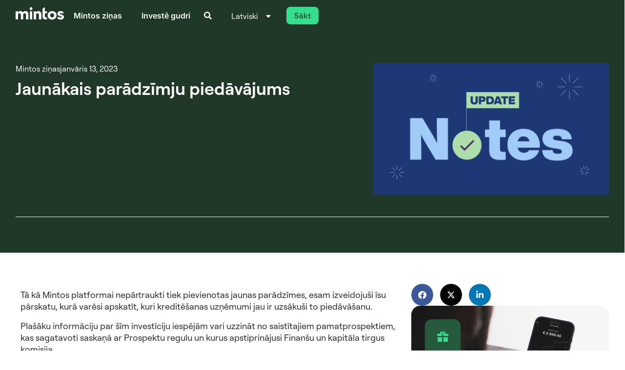

--- FILE ---
content_type: text/html; charset=UTF-8
request_url: https://www.mintos.com/blog/jaunakais-paradzimju-piedavajums/
body_size: 28378
content:
<!doctype html>
<html lang="lv-LV">
<head>
	<meta charset="UTF-8">
	<meta name="viewport" content="width=device-width, initial-scale=1">
	<link rel="profile" href="https://gmpg.org/xfn/11">
	<meta name='robots' content='index, follow, max-image-preview:large, max-snippet:-1, max-video-preview:-1' />
	<style>img:is([sizes="auto" i], [sizes^="auto," i]) { contain-intrinsic-size: 3000px 1500px }</style>
	
	<!-- This site is optimized with the Yoast SEO Premium plugin v26.6 (Yoast SEO v26.6) - https://yoast.com/wordpress/plugins/seo/ -->
	<title>Jaunākais parādzīmju piedāvājums | Mintos Blog</title>
	<link rel="canonical" href="https://www.mintos.com/blog/jaunakais-paradzimju-piedavajums/" />
	<meta property="og:locale" content="lv_LV" />
	<meta property="og:locale:alternate" content="" />
	<meta property="og:locale:alternate" content="en_US" />
	<meta property="og:locale:alternate" content="pl_PL" />
	<meta property="og:locale:alternate" content="es_ES" />
	<meta property="og:locale:alternate" content="cs_CZ" />
	<meta property="og:locale:alternate" content="nl_NL" />
	<meta property="og:type" content="article" />
	<meta property="og:title" content="Jaunākais parādzīmju piedāvājums" />
	<meta property="og:description" content="Tā kā Mintos platformai nepārtraukti tiek pievienotas jaunas parādzīmes, esam izveidojuši īsu pārskatu, kurā varēsi apskatīt, kuri kreditēšanas uzņēmumi jau ir uzsākuši to piedāvāšanu. Plašāku informāciju par šīm investīciju iespējām vari uzzināt no saistītajiem pamatprospektiem, kas sagatavoti saskaņā ar Prospektu regulu un kurus apstiprinājusi Finanšu un kapitāla tirgus komisija. 2023. gada 13. janvāris 13. janvārī [&hellip;]" />
	<meta property="og:url" content="https://www.mintos.com/blog/jaunakais-paradzimju-piedavajums/" />
	<meta property="og:site_name" content="Mintos Blog" />
	<meta property="article:published_time" content="2023-01-13T14:15:54+00:00" />
	<meta property="article:modified_time" content="2023-01-17T11:44:44+00:00" />
	<meta property="og:image" content="https://www.mintos.com/blog/wp-content/uploads/2022/06/notes-update-0306.png" />
	<meta property="og:image:width" content="1472" />
	<meta property="og:image:height" content="828" />
	<meta property="og:image:type" content="image/png" />
	<meta name="author" content="Mintos Blog" />
	<meta name="twitter:card" content="summary_large_image" />
	<meta name="twitter:label1" content="Written by" />
	<meta name="twitter:data1" content="Mintos Blog" />
	<meta name="twitter:label2" content="Est. reading time" />
	<meta name="twitter:data2" content="10 minutes" />
	<script type="application/ld+json" class="yoast-schema-graph">{"@context":"https://schema.org","@graph":[{"@type":"Article","@id":"https://www.mintos.com/blog/jaunakais-paradzimju-piedavajums/#article","isPartOf":{"@id":"https://www.mintos.com/blog/jaunakais-paradzimju-piedavajums/"},"author":{"name":"Mintos Blog","@id":"https://www.mintos.com/blog/lv/#/schema/person/aad61a936e9a270dd48647c0ff75037f"},"headline":"Jaunākais parādzīmju piedāvājums","datePublished":"2023-01-13T14:15:54+00:00","dateModified":"2023-01-17T11:44:44+00:00","mainEntityOfPage":{"@id":"https://www.mintos.com/blog/jaunakais-paradzimju-piedavajums/"},"wordCount":2036,"publisher":{"@id":"https://www.mintos.com/blog/lv/#organization"},"image":{"@id":"https://www.mintos.com/blog/jaunakais-paradzimju-piedavajums/#primaryimage"},"thumbnailUrl":"https://www.mintos.com/blog/wp-content/uploads/2022/06/notes-update-0306.png","articleSection":["Mintos ziņas"],"inLanguage":"lv-LV"},{"@type":"WebPage","@id":"https://www.mintos.com/blog/jaunakais-paradzimju-piedavajums/","url":"https://www.mintos.com/blog/jaunakais-paradzimju-piedavajums/","name":"Jaunākais parādzīmju piedāvājums | Mintos Blog","isPartOf":{"@id":"https://www.mintos.com/blog/lv/#website"},"primaryImageOfPage":{"@id":"https://www.mintos.com/blog/jaunakais-paradzimju-piedavajums/#primaryimage"},"image":{"@id":"https://www.mintos.com/blog/jaunakais-paradzimju-piedavajums/#primaryimage"},"thumbnailUrl":"https://www.mintos.com/blog/wp-content/uploads/2022/06/notes-update-0306.png","datePublished":"2023-01-13T14:15:54+00:00","dateModified":"2023-01-17T11:44:44+00:00","inLanguage":"lv-LV","potentialAction":[{"@type":"ReadAction","target":["https://www.mintos.com/blog/jaunakais-paradzimju-piedavajums/"]}]},{"@type":"ImageObject","inLanguage":"lv-LV","@id":"https://www.mintos.com/blog/jaunakais-paradzimju-piedavajums/#primaryimage","url":"https://www.mintos.com/blog/wp-content/uploads/2022/06/notes-update-0306.png","contentUrl":"https://www.mintos.com/blog/wp-content/uploads/2022/06/notes-update-0306.png","width":1472,"height":828},{"@type":"WebSite","@id":"https://www.mintos.com/blog/lv/#website","url":"https://www.mintos.com/blog/lv/","name":"Mintos Blog","description":"","publisher":{"@id":"https://www.mintos.com/blog/lv/#organization"},"potentialAction":[{"@type":"SearchAction","target":{"@type":"EntryPoint","urlTemplate":"https://www.mintos.com/blog/lv/?s={search_term_string}"},"query-input":{"@type":"PropertyValueSpecification","valueRequired":true,"valueName":"search_term_string"}}],"inLanguage":"lv-LV"},{"@type":"Organization","@id":"https://www.mintos.com/blog/lv/#organization","name":"Mintos Blog","url":"https://www.mintos.com/blog/lv/","logo":{"@type":"ImageObject","inLanguage":"lv-LV","@id":"https://www.mintos.com/blog/lv/#/schema/logo/image/","url":"https://www.mintos.com/blog/wp-content/uploads/2025/12/mintos-logo-for-blog-ui.svg","contentUrl":"https://www.mintos.com/blog/wp-content/uploads/2025/12/mintos-logo-for-blog-ui.svg","width":92,"height":32,"caption":"Mintos Blog"},"image":{"@id":"https://www.mintos.com/blog/lv/#/schema/logo/image/"}},{"@type":"Person","@id":"https://www.mintos.com/blog/lv/#/schema/person/aad61a936e9a270dd48647c0ff75037f","name":"Mintos Blog","image":{"@type":"ImageObject","inLanguage":"lv-LV","@id":"https://www.mintos.com/blog/lv/#/schema/person/image/","url":"https://secure.gravatar.com/avatar/a9a4a609325139582873767796609b70?s=96&d=mm&r=g","contentUrl":"https://secure.gravatar.com/avatar/a9a4a609325139582873767796609b70?s=96&d=mm&r=g","caption":"Mintos Blog"},"url":"https://www.mintos.com/blog/lv/author/mintos-blog/"}]}</script>
	<!-- / Yoast SEO Premium plugin. -->


<link rel="alternate" href="https://www.mintos.com/blog/jaunakais-paradzimju-piedavajums/" hreflang="lv" />
<link rel="alternate" href="https://www.mintos.com/blog/neueste-schuldverschreibungen-auf-mintos/" hreflang="de" />
<link rel="alternate" href="https://www.mintos.com/blog/latest-notes-additions-to-mintos/" hreflang="en" />
<link rel="alternate" href="https://www.mintos.com/blog/ostatnio-dodane-noty-na-mintos/" hreflang="pl" />
<link rel="alternate" href="https://www.mintos.com/blog/nuevas-series-de-notes-anadidas-a-mintos/" hreflang="es" />
<link rel="alternate" href="https://www.mintos.com/blog/nedavna-spusteni-uverovych-listu-na-mintosu/" hreflang="cs" />
<link rel="alternate" href="https://www.mintos.com/blog/laatste-notes-toegevoegd-aan-mintos/" hreflang="nl" />
<link rel='dns-prefetch' href='//www.mintos.com' />
<link rel="alternate" type="application/rss+xml" title="Mintos Blog&raquo; Plūsma" href="https://www.mintos.com/blog/lv/feed/" />
<link rel="alternate" type="application/rss+xml" title="Komentāru plūsma" href="https://www.mintos.com/blog/lv/comments/feed/" />
<script>
window._wpemojiSettings = {"baseUrl":"https:\/\/s.w.org\/images\/core\/emoji\/15.0.3\/72x72\/","ext":".png","svgUrl":"https:\/\/s.w.org\/images\/core\/emoji\/15.0.3\/svg\/","svgExt":".svg","source":{"concatemoji":"https:\/\/www.mintos.com\/blog\/wp-includes\/js\/wp-emoji-release.min.js?ver=6.7.2"}};
/*! This file is auto-generated */
!function(i,n){var o,s,e;function c(e){try{var t={supportTests:e,timestamp:(new Date).valueOf()};sessionStorage.setItem(o,JSON.stringify(t))}catch(e){}}function p(e,t,n){e.clearRect(0,0,e.canvas.width,e.canvas.height),e.fillText(t,0,0);var t=new Uint32Array(e.getImageData(0,0,e.canvas.width,e.canvas.height).data),r=(e.clearRect(0,0,e.canvas.width,e.canvas.height),e.fillText(n,0,0),new Uint32Array(e.getImageData(0,0,e.canvas.width,e.canvas.height).data));return t.every(function(e,t){return e===r[t]})}function u(e,t,n){switch(t){case"flag":return n(e,"\ud83c\udff3\ufe0f\u200d\u26a7\ufe0f","\ud83c\udff3\ufe0f\u200b\u26a7\ufe0f")?!1:!n(e,"\ud83c\uddfa\ud83c\uddf3","\ud83c\uddfa\u200b\ud83c\uddf3")&&!n(e,"\ud83c\udff4\udb40\udc67\udb40\udc62\udb40\udc65\udb40\udc6e\udb40\udc67\udb40\udc7f","\ud83c\udff4\u200b\udb40\udc67\u200b\udb40\udc62\u200b\udb40\udc65\u200b\udb40\udc6e\u200b\udb40\udc67\u200b\udb40\udc7f");case"emoji":return!n(e,"\ud83d\udc26\u200d\u2b1b","\ud83d\udc26\u200b\u2b1b")}return!1}function f(e,t,n){var r="undefined"!=typeof WorkerGlobalScope&&self instanceof WorkerGlobalScope?new OffscreenCanvas(300,150):i.createElement("canvas"),a=r.getContext("2d",{willReadFrequently:!0}),o=(a.textBaseline="top",a.font="600 32px Arial",{});return e.forEach(function(e){o[e]=t(a,e,n)}),o}function t(e){var t=i.createElement("script");t.src=e,t.defer=!0,i.head.appendChild(t)}"undefined"!=typeof Promise&&(o="wpEmojiSettingsSupports",s=["flag","emoji"],n.supports={everything:!0,everythingExceptFlag:!0},e=new Promise(function(e){i.addEventListener("DOMContentLoaded",e,{once:!0})}),new Promise(function(t){var n=function(){try{var e=JSON.parse(sessionStorage.getItem(o));if("object"==typeof e&&"number"==typeof e.timestamp&&(new Date).valueOf()<e.timestamp+604800&&"object"==typeof e.supportTests)return e.supportTests}catch(e){}return null}();if(!n){if("undefined"!=typeof Worker&&"undefined"!=typeof OffscreenCanvas&&"undefined"!=typeof URL&&URL.createObjectURL&&"undefined"!=typeof Blob)try{var e="postMessage("+f.toString()+"("+[JSON.stringify(s),u.toString(),p.toString()].join(",")+"));",r=new Blob([e],{type:"text/javascript"}),a=new Worker(URL.createObjectURL(r),{name:"wpTestEmojiSupports"});return void(a.onmessage=function(e){c(n=e.data),a.terminate(),t(n)})}catch(e){}c(n=f(s,u,p))}t(n)}).then(function(e){for(var t in e)n.supports[t]=e[t],n.supports.everything=n.supports.everything&&n.supports[t],"flag"!==t&&(n.supports.everythingExceptFlag=n.supports.everythingExceptFlag&&n.supports[t]);n.supports.everythingExceptFlag=n.supports.everythingExceptFlag&&!n.supports.flag,n.DOMReady=!1,n.readyCallback=function(){n.DOMReady=!0}}).then(function(){return e}).then(function(){var e;n.supports.everything||(n.readyCallback(),(e=n.source||{}).concatemoji?t(e.concatemoji):e.wpemoji&&e.twemoji&&(t(e.twemoji),t(e.wpemoji)))}))}((window,document),window._wpemojiSettings);
</script>
<style id='wp-emoji-styles-inline-css'>

	img.wp-smiley, img.emoji {
		display: inline !important;
		border: none !important;
		box-shadow: none !important;
		height: 1em !important;
		width: 1em !important;
		margin: 0 0.07em !important;
		vertical-align: -0.1em !important;
		background: none !important;
		padding: 0 !important;
	}
</style>
<style id='classic-theme-styles-inline-css'>
/*! This file is auto-generated */
.wp-block-button__link{color:#fff;background-color:#32373c;border-radius:9999px;box-shadow:none;text-decoration:none;padding:calc(.667em + 2px) calc(1.333em + 2px);font-size:1.125em}.wp-block-file__button{background:#32373c;color:#fff;text-decoration:none}
</style>
<style id='global-styles-inline-css'>
:root{--wp--preset--aspect-ratio--square: 1;--wp--preset--aspect-ratio--4-3: 4/3;--wp--preset--aspect-ratio--3-4: 3/4;--wp--preset--aspect-ratio--3-2: 3/2;--wp--preset--aspect-ratio--2-3: 2/3;--wp--preset--aspect-ratio--16-9: 16/9;--wp--preset--aspect-ratio--9-16: 9/16;--wp--preset--color--black: #000000;--wp--preset--color--cyan-bluish-gray: #abb8c3;--wp--preset--color--white: #ffffff;--wp--preset--color--pale-pink: #f78da7;--wp--preset--color--vivid-red: #cf2e2e;--wp--preset--color--luminous-vivid-orange: #ff6900;--wp--preset--color--luminous-vivid-amber: #fcb900;--wp--preset--color--light-green-cyan: #7bdcb5;--wp--preset--color--vivid-green-cyan: #00d084;--wp--preset--color--pale-cyan-blue: #8ed1fc;--wp--preset--color--vivid-cyan-blue: #0693e3;--wp--preset--color--vivid-purple: #9b51e0;--wp--preset--gradient--vivid-cyan-blue-to-vivid-purple: linear-gradient(135deg,rgba(6,147,227,1) 0%,rgb(155,81,224) 100%);--wp--preset--gradient--light-green-cyan-to-vivid-green-cyan: linear-gradient(135deg,rgb(122,220,180) 0%,rgb(0,208,130) 100%);--wp--preset--gradient--luminous-vivid-amber-to-luminous-vivid-orange: linear-gradient(135deg,rgba(252,185,0,1) 0%,rgba(255,105,0,1) 100%);--wp--preset--gradient--luminous-vivid-orange-to-vivid-red: linear-gradient(135deg,rgba(255,105,0,1) 0%,rgb(207,46,46) 100%);--wp--preset--gradient--very-light-gray-to-cyan-bluish-gray: linear-gradient(135deg,rgb(238,238,238) 0%,rgb(169,184,195) 100%);--wp--preset--gradient--cool-to-warm-spectrum: linear-gradient(135deg,rgb(74,234,220) 0%,rgb(151,120,209) 20%,rgb(207,42,186) 40%,rgb(238,44,130) 60%,rgb(251,105,98) 80%,rgb(254,248,76) 100%);--wp--preset--gradient--blush-light-purple: linear-gradient(135deg,rgb(255,206,236) 0%,rgb(152,150,240) 100%);--wp--preset--gradient--blush-bordeaux: linear-gradient(135deg,rgb(254,205,165) 0%,rgb(254,45,45) 50%,rgb(107,0,62) 100%);--wp--preset--gradient--luminous-dusk: linear-gradient(135deg,rgb(255,203,112) 0%,rgb(199,81,192) 50%,rgb(65,88,208) 100%);--wp--preset--gradient--pale-ocean: linear-gradient(135deg,rgb(255,245,203) 0%,rgb(182,227,212) 50%,rgb(51,167,181) 100%);--wp--preset--gradient--electric-grass: linear-gradient(135deg,rgb(202,248,128) 0%,rgb(113,206,126) 100%);--wp--preset--gradient--midnight: linear-gradient(135deg,rgb(2,3,129) 0%,rgb(40,116,252) 100%);--wp--preset--font-size--small: 13px;--wp--preset--font-size--medium: 20px;--wp--preset--font-size--large: 36px;--wp--preset--font-size--x-large: 42px;--wp--preset--spacing--20: 0.44rem;--wp--preset--spacing--30: 0.67rem;--wp--preset--spacing--40: 1rem;--wp--preset--spacing--50: 1.5rem;--wp--preset--spacing--60: 2.25rem;--wp--preset--spacing--70: 3.38rem;--wp--preset--spacing--80: 5.06rem;--wp--preset--shadow--natural: 6px 6px 9px rgba(0, 0, 0, 0.2);--wp--preset--shadow--deep: 12px 12px 50px rgba(0, 0, 0, 0.4);--wp--preset--shadow--sharp: 6px 6px 0px rgba(0, 0, 0, 0.2);--wp--preset--shadow--outlined: 6px 6px 0px -3px rgba(255, 255, 255, 1), 6px 6px rgba(0, 0, 0, 1);--wp--preset--shadow--crisp: 6px 6px 0px rgba(0, 0, 0, 1);}:where(.is-layout-flex){gap: 0.5em;}:where(.is-layout-grid){gap: 0.5em;}body .is-layout-flex{display: flex;}.is-layout-flex{flex-wrap: wrap;align-items: center;}.is-layout-flex > :is(*, div){margin: 0;}body .is-layout-grid{display: grid;}.is-layout-grid > :is(*, div){margin: 0;}:where(.wp-block-columns.is-layout-flex){gap: 2em;}:where(.wp-block-columns.is-layout-grid){gap: 2em;}:where(.wp-block-post-template.is-layout-flex){gap: 1.25em;}:where(.wp-block-post-template.is-layout-grid){gap: 1.25em;}.has-black-color{color: var(--wp--preset--color--black) !important;}.has-cyan-bluish-gray-color{color: var(--wp--preset--color--cyan-bluish-gray) !important;}.has-white-color{color: var(--wp--preset--color--white) !important;}.has-pale-pink-color{color: var(--wp--preset--color--pale-pink) !important;}.has-vivid-red-color{color: var(--wp--preset--color--vivid-red) !important;}.has-luminous-vivid-orange-color{color: var(--wp--preset--color--luminous-vivid-orange) !important;}.has-luminous-vivid-amber-color{color: var(--wp--preset--color--luminous-vivid-amber) !important;}.has-light-green-cyan-color{color: var(--wp--preset--color--light-green-cyan) !important;}.has-vivid-green-cyan-color{color: var(--wp--preset--color--vivid-green-cyan) !important;}.has-pale-cyan-blue-color{color: var(--wp--preset--color--pale-cyan-blue) !important;}.has-vivid-cyan-blue-color{color: var(--wp--preset--color--vivid-cyan-blue) !important;}.has-vivid-purple-color{color: var(--wp--preset--color--vivid-purple) !important;}.has-black-background-color{background-color: var(--wp--preset--color--black) !important;}.has-cyan-bluish-gray-background-color{background-color: var(--wp--preset--color--cyan-bluish-gray) !important;}.has-white-background-color{background-color: var(--wp--preset--color--white) !important;}.has-pale-pink-background-color{background-color: var(--wp--preset--color--pale-pink) !important;}.has-vivid-red-background-color{background-color: var(--wp--preset--color--vivid-red) !important;}.has-luminous-vivid-orange-background-color{background-color: var(--wp--preset--color--luminous-vivid-orange) !important;}.has-luminous-vivid-amber-background-color{background-color: var(--wp--preset--color--luminous-vivid-amber) !important;}.has-light-green-cyan-background-color{background-color: var(--wp--preset--color--light-green-cyan) !important;}.has-vivid-green-cyan-background-color{background-color: var(--wp--preset--color--vivid-green-cyan) !important;}.has-pale-cyan-blue-background-color{background-color: var(--wp--preset--color--pale-cyan-blue) !important;}.has-vivid-cyan-blue-background-color{background-color: var(--wp--preset--color--vivid-cyan-blue) !important;}.has-vivid-purple-background-color{background-color: var(--wp--preset--color--vivid-purple) !important;}.has-black-border-color{border-color: var(--wp--preset--color--black) !important;}.has-cyan-bluish-gray-border-color{border-color: var(--wp--preset--color--cyan-bluish-gray) !important;}.has-white-border-color{border-color: var(--wp--preset--color--white) !important;}.has-pale-pink-border-color{border-color: var(--wp--preset--color--pale-pink) !important;}.has-vivid-red-border-color{border-color: var(--wp--preset--color--vivid-red) !important;}.has-luminous-vivid-orange-border-color{border-color: var(--wp--preset--color--luminous-vivid-orange) !important;}.has-luminous-vivid-amber-border-color{border-color: var(--wp--preset--color--luminous-vivid-amber) !important;}.has-light-green-cyan-border-color{border-color: var(--wp--preset--color--light-green-cyan) !important;}.has-vivid-green-cyan-border-color{border-color: var(--wp--preset--color--vivid-green-cyan) !important;}.has-pale-cyan-blue-border-color{border-color: var(--wp--preset--color--pale-cyan-blue) !important;}.has-vivid-cyan-blue-border-color{border-color: var(--wp--preset--color--vivid-cyan-blue) !important;}.has-vivid-purple-border-color{border-color: var(--wp--preset--color--vivid-purple) !important;}.has-vivid-cyan-blue-to-vivid-purple-gradient-background{background: var(--wp--preset--gradient--vivid-cyan-blue-to-vivid-purple) !important;}.has-light-green-cyan-to-vivid-green-cyan-gradient-background{background: var(--wp--preset--gradient--light-green-cyan-to-vivid-green-cyan) !important;}.has-luminous-vivid-amber-to-luminous-vivid-orange-gradient-background{background: var(--wp--preset--gradient--luminous-vivid-amber-to-luminous-vivid-orange) !important;}.has-luminous-vivid-orange-to-vivid-red-gradient-background{background: var(--wp--preset--gradient--luminous-vivid-orange-to-vivid-red) !important;}.has-very-light-gray-to-cyan-bluish-gray-gradient-background{background: var(--wp--preset--gradient--very-light-gray-to-cyan-bluish-gray) !important;}.has-cool-to-warm-spectrum-gradient-background{background: var(--wp--preset--gradient--cool-to-warm-spectrum) !important;}.has-blush-light-purple-gradient-background{background: var(--wp--preset--gradient--blush-light-purple) !important;}.has-blush-bordeaux-gradient-background{background: var(--wp--preset--gradient--blush-bordeaux) !important;}.has-luminous-dusk-gradient-background{background: var(--wp--preset--gradient--luminous-dusk) !important;}.has-pale-ocean-gradient-background{background: var(--wp--preset--gradient--pale-ocean) !important;}.has-electric-grass-gradient-background{background: var(--wp--preset--gradient--electric-grass) !important;}.has-midnight-gradient-background{background: var(--wp--preset--gradient--midnight) !important;}.has-small-font-size{font-size: var(--wp--preset--font-size--small) !important;}.has-medium-font-size{font-size: var(--wp--preset--font-size--medium) !important;}.has-large-font-size{font-size: var(--wp--preset--font-size--large) !important;}.has-x-large-font-size{font-size: var(--wp--preset--font-size--x-large) !important;}
:where(.wp-block-post-template.is-layout-flex){gap: 1.25em;}:where(.wp-block-post-template.is-layout-grid){gap: 1.25em;}
:where(.wp-block-columns.is-layout-flex){gap: 2em;}:where(.wp-block-columns.is-layout-grid){gap: 2em;}
:root :where(.wp-block-pullquote){font-size: 1.5em;line-height: 1.6;}
</style>
<link rel='stylesheet' id='hello-elementor-css' href='https://www.mintos.com/blog/wp-content/themes/hello-elementor/style.min.css?ver=3.0.1' media='all' />
<link rel='stylesheet' id='hello-elementor-theme-style-css' href='https://www.mintos.com/blog/wp-content/themes/hello-elementor/theme.min.css?ver=3.0.1' media='all' />
<link rel='stylesheet' id='hello-elementor-header-footer-css' href='https://www.mintos.com/blog/wp-content/themes/hello-elementor/header-footer.min.css?ver=3.0.1' media='all' />
<link rel='stylesheet' id='elementor-frontend-css' href='https://www.mintos.com/blog/wp-content/plugins/elementor/assets/css/frontend.min.css?ver=3.33.4' media='all' />
<link rel='stylesheet' id='elementor-post-48155-css' href='https://www.mintos.com/blog/wp-content/uploads/elementor/css/post-48155.css?ver=1766062253' media='all' />
<link rel='stylesheet' id='widget-image-css' href='https://www.mintos.com/blog/wp-content/plugins/elementor/assets/css/widget-image.min.css?ver=3.33.4' media='all' />
<link rel='stylesheet' id='widget-nav-menu-css' href='https://www.mintos.com/blog/wp-content/plugins/elementor-pro/assets/css/widget-nav-menu.min.css?ver=3.28.2' media='all' />
<link rel='stylesheet' id='widget-search-form-css' href='https://www.mintos.com/blog/wp-content/plugins/elementor-pro/assets/css/widget-search-form.min.css?ver=3.28.2' media='all' />
<link rel='stylesheet' id='elementor-icons-shared-0-css' href='https://www.mintos.com/blog/wp-content/plugins/elementor/assets/lib/font-awesome/css/fontawesome.min.css?ver=5.15.3' media='all' />
<link rel='stylesheet' id='elementor-icons-fa-solid-css' href='https://www.mintos.com/blog/wp-content/plugins/elementor/assets/lib/font-awesome/css/solid.min.css?ver=5.15.3' media='all' />
<link rel='stylesheet' id='widget-heading-css' href='https://www.mintos.com/blog/wp-content/plugins/elementor/assets/css/widget-heading.min.css?ver=3.33.4' media='all' />
<link rel='stylesheet' id='widget-form-css' href='https://www.mintos.com/blog/wp-content/plugins/elementor-pro/assets/css/widget-form.min.css?ver=3.28.2' media='all' />
<link rel='stylesheet' id='widget-icon-list-css' href='https://www.mintos.com/blog/wp-content/plugins/elementor/assets/css/widget-icon-list.min.css?ver=3.33.4' media='all' />
<link rel='stylesheet' id='widget-social-icons-css' href='https://www.mintos.com/blog/wp-content/plugins/elementor/assets/css/widget-social-icons.min.css?ver=3.33.4' media='all' />
<link rel='stylesheet' id='e-apple-webkit-css' href='https://www.mintos.com/blog/wp-content/plugins/elementor/assets/css/conditionals/apple-webkit.min.css?ver=3.33.4' media='all' />
<link rel='stylesheet' id='widget-divider-css' href='https://www.mintos.com/blog/wp-content/plugins/elementor/assets/css/widget-divider.min.css?ver=3.33.4' media='all' />
<link rel='stylesheet' id='widget-post-info-css' href='https://www.mintos.com/blog/wp-content/plugins/elementor-pro/assets/css/widget-post-info.min.css?ver=3.28.2' media='all' />
<link rel='stylesheet' id='elementor-icons-fa-regular-css' href='https://www.mintos.com/blog/wp-content/plugins/elementor/assets/lib/font-awesome/css/regular.min.css?ver=5.15.3' media='all' />
<link rel='stylesheet' id='widget-share-buttons-css' href='https://www.mintos.com/blog/wp-content/plugins/elementor-pro/assets/css/widget-share-buttons.min.css?ver=3.28.2' media='all' />
<link rel='stylesheet' id='elementor-icons-fa-brands-css' href='https://www.mintos.com/blog/wp-content/plugins/elementor/assets/lib/font-awesome/css/brands.min.css?ver=5.15.3' media='all' />
<link rel='stylesheet' id='elementor-icons-css' href='https://www.mintos.com/blog/wp-content/plugins/elementor/assets/lib/eicons/css/elementor-icons.min.css?ver=5.44.0' media='all' />
<link rel='stylesheet' id='cpel-language-switcher-css' href='https://www.mintos.com/blog/wp-content/plugins/connect-polylang-elementor/assets/css/language-switcher.min.css?ver=2.4.6' media='all' />
<link rel='stylesheet' id='elementor-post-49359-css' href='https://www.mintos.com/blog/wp-content/uploads/elementor/css/post-49359.css?ver=1766062340' media='all' />
<link rel='stylesheet' id='elementor-post-49346-css' href='https://www.mintos.com/blog/wp-content/uploads/elementor/css/post-49346.css?ver=1766062340' media='all' />
<link rel='stylesheet' id='elementor-post-48184-css' href='https://www.mintos.com/blog/wp-content/uploads/elementor/css/post-48184.css?ver=1766062255' media='all' />
<link rel='stylesheet' id='upw_theme_standard-css' href='https://www.mintos.com/blog/wp-content/plugins/ultimate-posts-widget/css/upw-theme-standard.min.css?ver=6.7.2' media='all' />
<link rel='stylesheet' id='tablepress-default-css' href='https://www.mintos.com/blog/wp-content/plugins/tablepress/css/build/default.css?ver=3.1.1' media='all' />
<link rel='stylesheet' id='ecs-styles-css' href='https://www.mintos.com/blog/wp-content/plugins/ele-custom-skin/assets/css/ecs-style.css?ver=3.1.9' media='all' />
<link rel='stylesheet' id='elementor-post-48157-css' href='https://www.mintos.com/blog/wp-content/uploads/elementor/css/post-48157.css?ver=1766058976' media='all' />
<link rel='stylesheet' id='elementor-post-48174-css' href='https://www.mintos.com/blog/wp-content/uploads/elementor/css/post-48174.css?ver=1766058778' media='all' />
<link rel='stylesheet' id='elementor-post-48177-css' href='https://www.mintos.com/blog/wp-content/uploads/elementor/css/post-48177.css?ver=1766054167' media='all' />
<link rel='stylesheet' id='elementor-post-48181-css' href='https://www.mintos.com/blog/wp-content/uploads/elementor/css/post-48181.css?ver=1765987125' media='all' />
<link rel='stylesheet' id='elementor-post-48407-css' href='https://www.mintos.com/blog/wp-content/uploads/elementor/css/post-48407.css?ver=1766058842' media='all' />
<link rel='stylesheet' id='elementor-post-49380-css' href='https://www.mintos.com/blog/wp-content/uploads/elementor/css/post-49380.css?ver=1766055717' media='all' />
<link rel='stylesheet' id='elementor-post-49382-css' href='https://www.mintos.com/blog/wp-content/uploads/elementor/css/post-49382.css?ver=1766054008' media='all' />
<link rel='stylesheet' id='elementor-post-49384-css' href='https://www.mintos.com/blog/wp-content/uploads/elementor/css/post-49384.css?ver=1766055045' media='all' />
<link rel='stylesheet' id='elementor-post-49386-css' href='https://www.mintos.com/blog/wp-content/uploads/elementor/css/post-49386.css?ver=1766067345' media='all' />
<link rel='stylesheet' id='elementor-post-49388-css' href='https://www.mintos.com/blog/wp-content/uploads/elementor/css/post-49388.css?ver=1766062439' media='all' />
<link rel='stylesheet' id='elementor-post-49390-css' href='https://www.mintos.com/blog/wp-content/uploads/elementor/css/post-49390.css?ver=1721847254' media='all' />
<link rel='stylesheet' id='elementor-post-49720-css' href='https://www.mintos.com/blog/wp-content/uploads/elementor/css/post-49720.css?ver=1721847402' media='all' />
<link rel='stylesheet' id='elementor-post-49725-css' href='https://www.mintos.com/blog/wp-content/uploads/elementor/css/post-49725.css?ver=1721847496' media='all' />
<link rel='stylesheet' id='elementor-post-49727-css' href='https://www.mintos.com/blog/wp-content/uploads/elementor/css/post-49727.css?ver=1721847466' media='all' />
<link rel='stylesheet' id='elementor-gf-local-inter-css' href='https://www.mintos.com/blog/wp-content/uploads/elementor/google-fonts/css/inter.css?ver=1744202732' media='all' />
<script src="https://www.mintos.com/blog/wp-includes/js/jquery/jquery.min.js?ver=3.7.1" id="jquery-core-js"></script>
<script src="https://www.mintos.com/blog/wp-includes/js/jquery/jquery-migrate.min.js?ver=3.4.1" id="jquery-migrate-js"></script>
<script id="ecs_ajax_load-js-extra">
var ecs_ajax_params = {"ajaxurl":"https:\/\/www.mintos.com\/blog\/wp-admin\/admin-ajax.php","posts":"{\"page\":0,\"name\":\"jaunakais-paradzimju-piedavajums\",\"error\":\"\",\"m\":\"\",\"p\":0,\"post_parent\":\"\",\"subpost\":\"\",\"subpost_id\":\"\",\"attachment\":\"\",\"attachment_id\":0,\"pagename\":\"\",\"page_id\":0,\"second\":\"\",\"minute\":\"\",\"hour\":\"\",\"day\":0,\"monthnum\":0,\"year\":0,\"w\":0,\"category_name\":\"\",\"tag\":\"\",\"cat\":\"\",\"tag_id\":\"\",\"author\":\"\",\"author_name\":\"\",\"feed\":\"\",\"tb\":\"\",\"paged\":0,\"meta_key\":\"\",\"meta_value\":\"\",\"preview\":\"\",\"s\":\"\",\"sentence\":\"\",\"title\":\"\",\"fields\":\"\",\"menu_order\":\"\",\"embed\":\"\",\"category__in\":[],\"category__not_in\":[],\"category__and\":[],\"post__in\":[],\"post__not_in\":[],\"post_name__in\":[],\"tag__in\":[],\"tag__not_in\":[],\"tag__and\":[],\"tag_slug__in\":[],\"tag_slug__and\":[],\"post_parent__in\":[],\"post_parent__not_in\":[],\"author__in\":[],\"author__not_in\":[],\"search_columns\":[],\"ignore_sticky_posts\":false,\"suppress_filters\":false,\"cache_results\":true,\"update_post_term_cache\":true,\"update_menu_item_cache\":false,\"lazy_load_term_meta\":true,\"update_post_meta_cache\":true,\"post_type\":\"\",\"posts_per_page\":6,\"nopaging\":false,\"comments_per_page\":\"50\",\"no_found_rows\":false,\"order\":\"DESC\"}"};
</script>
<script src="https://www.mintos.com/blog/wp-content/plugins/ele-custom-skin/assets/js/ecs_ajax_pagination.js?ver=3.1.9" id="ecs_ajax_load-js"></script>
<script src="https://www.mintos.com/blog/wp-content/plugins/ele-custom-skin/assets/js/ecs.js?ver=3.1.9" id="ecs-script-js"></script>
<link rel="EditURI" type="application/rsd+xml" title="RSD" href="https://www.mintos.com/blog/xmlrpc.php?rsd" />
<meta name="generator" content="WordPress 6.7.2" />
<link rel='shortlink' href='https://www.mintos.com/blog/?p=31171' />
<link rel="alternate" title="oEmbed (JSON)" type="application/json+oembed" href="https://www.mintos.com/blog/wp-json/oembed/1.0/embed?url=https%3A%2F%2Fwww.mintos.com%2Fblog%2Fjaunakais-paradzimju-piedavajums%2F" />
<link rel="alternate" title="oEmbed (XML)" type="text/xml+oembed" href="https://www.mintos.com/blog/wp-json/oembed/1.0/embed?url=https%3A%2F%2Fwww.mintos.com%2Fblog%2Fjaunakais-paradzimju-piedavajums%2F&#038;format=xml" />
<!-- Google Tag Manager -->
<script>(function(w,d,s,l,i){w[l]=w[l]||[];w[l].push({'gtm.start':
new Date().getTime(),event:'gtm.js'});var f=d.getElementsByTagName(s)[0],
j=d.createElement(s),dl=l!='dataLayer'?'&l='+l:'';j.async=true;j.src=
'https://www.googletagmanager.com/gtm.js?id='+i+dl;f.parentNode.insertBefore(j,f);
})(window,document,'script','dataLayer','GTM-MPF7QSV');</script>
<!-- End Google Tag Manager --><meta name="generator" content="Elementor 3.33.4; features: additional_custom_breakpoints; settings: css_print_method-external, google_font-enabled, font_display-auto">
			<style>
				.e-con.e-parent:nth-of-type(n+4):not(.e-lazyloaded):not(.e-no-lazyload),
				.e-con.e-parent:nth-of-type(n+4):not(.e-lazyloaded):not(.e-no-lazyload) * {
					background-image: none !important;
				}
				@media screen and (max-height: 1024px) {
					.e-con.e-parent:nth-of-type(n+3):not(.e-lazyloaded):not(.e-no-lazyload),
					.e-con.e-parent:nth-of-type(n+3):not(.e-lazyloaded):not(.e-no-lazyload) * {
						background-image: none !important;
					}
				}
				@media screen and (max-height: 640px) {
					.e-con.e-parent:nth-of-type(n+2):not(.e-lazyloaded):not(.e-no-lazyload),
					.e-con.e-parent:nth-of-type(n+2):not(.e-lazyloaded):not(.e-no-lazyload) * {
						background-image: none !important;
					}
				}
			</style>
						<meta name="theme-color" content="#003F38">
			<link rel="icon" href="https://www.mintos.com/blog/wp-content/uploads/2025/12/Favicon-1.svg" sizes="32x32" />
<link rel="icon" href="https://www.mintos.com/blog/wp-content/uploads/2025/12/Favicon-1.svg" sizes="192x192" />
<link rel="apple-touch-icon" href="https://www.mintos.com/blog/wp-content/uploads/2025/12/Favicon-1.svg" />
<meta name="msapplication-TileImage" content="https://www.mintos.com/blog/wp-content/uploads/2025/12/Favicon-1.svg" />
</head>
<body class="post-template-default single single-post postid-31171 single-format-standard wp-custom-logo elementor-default elementor-kit-48155 elementor-page elementor-page-31171 elementor-page-48184">

<!-- Google Tag Manager (noscript) -->
<noscript><iframe src="https://www.googletagmanager.com/ns.html?id=GTM-MPF7QSV"
height="0" width="0" style="display:none;visibility:hidden"></iframe></noscript>
<!-- End Google Tag Manager (noscript) -->
<a class="skip-link screen-reader-text" href="#content">Skip to content</a>

		<div data-elementor-type="header" data-elementor-id="49359" class="elementor elementor-49359 elementor-location-header" data-elementor-post-type="elementor_library">
			<nav class="elementor-element elementor-element-62aaeb45 e-flex e-con-boxed e-con e-parent" data-id="62aaeb45" data-element_type="container" data-settings="{&quot;background_background&quot;:&quot;classic&quot;}">
					<div class="e-con-inner">
		<div class="elementor-element elementor-element-65d34833 e-con-full e-flex e-con e-child" data-id="65d34833" data-element_type="container">
				<div class="elementor-element elementor-element-64cc83b3 elementor-widget elementor-widget-theme-site-logo elementor-widget-image" data-id="64cc83b3" data-element_type="widget" data-widget_type="theme-site-logo.default">
				<div class="elementor-widget-container">
											<a href="https://www.mintos.com/blog/lv">
			<img width="92" height="32" src="https://www.mintos.com/blog/wp-content/uploads/2025/12/mintos-logo-for-blog-ui.svg" class="attachment-full size-full wp-image-53448" alt="" />				</a>
											</div>
				</div>
				<div style="--langs:9" class="elementor-element elementor-element-7111e19c cpel-switcher--layout-dropdown elementor-widget__width-auto cpel-lv--yes cpel-switcher--align-left elementor-hidden-desktop cpel-switcher--drop-on-click cpel-switcher--drop-to-down elementor-widget elementor-widget-polylang-language-switcher" data-id="7111e19c" data-element_type="widget" data-settings="{&quot;_animation&quot;:&quot;none&quot;}" data-widget_type="polylang-language-switcher.default">
				<div class="elementor-widget-container">
					<nav class="cpel-switcher__nav"><div class="cpel-switcher__toggle cpel-switcher__lang" onclick="this.classList.toggle('cpel-switcher__toggle--on')"><a lang="lv-LV" hreflang="lv-LV" href="https://www.mintos.com/blog/jaunakais-paradzimju-piedavajums/"><span class="cpel-switcher__name">Latviski</span><i class="cpel-switcher__icon fas fa-caret-down" aria-hidden="true"></i></a></div><ul class="cpel-switcher__list"><li class="cpel-switcher__lang"><a lang="ru-RU" hreflang="ru-RU" href="https://www.mintos.com/blog/ru/"><span class="cpel-switcher__name">Русский</span></a></li><li class="cpel-switcher__lang"><a lang="de" hreflang="de" href="https://www.mintos.com/blog/neueste-schuldverschreibungen-auf-mintos/"><span class="cpel-switcher__name">Deutsch</span></a></li><li class="cpel-switcher__lang"><a lang="en-US" hreflang="en-US" href="https://www.mintos.com/blog/latest-notes-additions-to-mintos/"><span class="cpel-switcher__name">English</span></a></li><li class="cpel-switcher__lang"><a lang="pl-PL" hreflang="pl-PL" href="https://www.mintos.com/blog/ostatnio-dodane-noty-na-mintos/"><span class="cpel-switcher__name">Polski</span></a></li><li class="cpel-switcher__lang"><a lang="es-ES" hreflang="es-ES" href="https://www.mintos.com/blog/nuevas-series-de-notes-anadidas-a-mintos/"><span class="cpel-switcher__name">Español</span></a></li><li class="cpel-switcher__lang"><a lang="cs-CZ" hreflang="cs-CZ" href="https://www.mintos.com/blog/nedavna-spusteni-uverovych-listu-na-mintosu/"><span class="cpel-switcher__name">Čeština</span></a></li><li class="cpel-switcher__lang"><a lang="nl-NL" hreflang="nl-NL" href="https://www.mintos.com/blog/laatste-notes-toegevoegd-aan-mintos/"><span class="cpel-switcher__name">Nederlands</span></a></li><li class="cpel-switcher__lang"><a lang="fr-FR" hreflang="fr-FR" href="https://www.mintos.com/blog/fr/"><span class="cpel-switcher__name">Français</span></a></li><li class="cpel-switcher__lang"><a lang="it-IT" hreflang="it-IT" href="https://www.mintos.com/blog/it/"><span class="cpel-switcher__name">Italiano</span></a></li></ul></nav>				</div>
				</div>
				<div class="elementor-element elementor-element-d4caeef elementor-nav-menu__align-end elementor-nav-menu--stretch elementor-nav-menu--dropdown-tablet elementor-nav-menu__text-align-aside elementor-nav-menu--toggle elementor-nav-menu--burger elementor-widget elementor-widget-nav-menu" data-id="d4caeef" data-element_type="widget" data-settings="{&quot;full_width&quot;:&quot;stretch&quot;,&quot;layout&quot;:&quot;horizontal&quot;,&quot;submenu_icon&quot;:{&quot;value&quot;:&quot;&lt;i class=\&quot;fas fa-caret-down\&quot;&gt;&lt;\/i&gt;&quot;,&quot;library&quot;:&quot;fa-solid&quot;},&quot;toggle&quot;:&quot;burger&quot;}" data-widget_type="nav-menu.default">
				<div class="elementor-widget-container">
								<nav aria-label="Menu" class="elementor-nav-menu--main elementor-nav-menu__container elementor-nav-menu--layout-horizontal e--pointer-none">
				<ul id="menu-1-d4caeef" class="elementor-nav-menu"><li class="menu-item menu-item-type-taxonomy menu-item-object-category current-post-ancestor current-menu-parent current-post-parent menu-item-49452"><a href="https://www.mintos.com/blog/category/zinas/" class="elementor-item">Mintos ziņas</a></li>
<li class="menu-item menu-item-type-taxonomy menu-item-object-category menu-item-49453"><a href="https://www.mintos.com/blog/category/investet-gudri/" class="elementor-item">Investē gudri</a></li>
</ul>			</nav>
					<div class="elementor-menu-toggle" role="button" tabindex="0" aria-label="Menu Toggle" aria-expanded="false">
			<i aria-hidden="true" role="presentation" class="elementor-menu-toggle__icon--open eicon-menu-bar"></i><i aria-hidden="true" role="presentation" class="elementor-menu-toggle__icon--close eicon-close"></i>		</div>
					<nav class="elementor-nav-menu--dropdown elementor-nav-menu__container" aria-hidden="true">
				<ul id="menu-2-d4caeef" class="elementor-nav-menu"><li class="menu-item menu-item-type-taxonomy menu-item-object-category current-post-ancestor current-menu-parent current-post-parent menu-item-49452"><a href="https://www.mintos.com/blog/category/zinas/" class="elementor-item" tabindex="-1">Mintos ziņas</a></li>
<li class="menu-item menu-item-type-taxonomy menu-item-object-category menu-item-49453"><a href="https://www.mintos.com/blog/category/investet-gudri/" class="elementor-item" tabindex="-1">Investē gudri</a></li>
</ul>			</nav>
						</div>
				</div>
		<div class="elementor-element elementor-element-3c9db567 e-con-full elementor-hidden-tablet elementor-hidden-mobile e-flex e-con e-child" data-id="3c9db567" data-element_type="container">
				<div class="elementor-element elementor-element-12db5c61 elementor-search-form--skin-full_screen elementor-widget__width-auto elementor-hidden-mobile elementor-widget elementor-widget-search-form" data-id="12db5c61" data-element_type="widget" data-settings="{&quot;skin&quot;:&quot;full_screen&quot;}" data-widget_type="search-form.default">
				<div class="elementor-widget-container">
							<search role="search">
			<form class="elementor-search-form" action="https://www.mintos.com/blog/lv/" method="get">
												<div class="elementor-search-form__toggle" role="button" tabindex="0" aria-label="Search">
					<i aria-hidden="true" class="fas fa-search"></i>				</div>
								<div class="elementor-search-form__container">
					<label class="elementor-screen-only" for="elementor-search-form-12db5c61">Search</label>

					
					<input id="elementor-search-form-12db5c61" placeholder="Search..." class="elementor-search-form__input" type="search" name="s" value="">
					
					
										<div class="dialog-lightbox-close-button dialog-close-button" role="button" tabindex="0" aria-label="Close this search box.">
						<i aria-hidden="true" class="eicon-close"></i>					</div>
									</div>
			</form>
		</search>
						</div>
				</div>
				<div style="--langs:9" class="elementor-element elementor-element-16f1245f cpel-switcher--layout-dropdown elementor-widget__width-auto cpel-lv--yes cpel-switcher--align-left cpel-switcher--drop-on-click cpel-switcher--drop-to-down elementor-widget elementor-widget-polylang-language-switcher" data-id="16f1245f" data-element_type="widget" data-settings="{&quot;_animation&quot;:&quot;none&quot;}" data-widget_type="polylang-language-switcher.default">
				<div class="elementor-widget-container">
					<nav class="cpel-switcher__nav"><div class="cpel-switcher__toggle cpel-switcher__lang" onclick="this.classList.toggle('cpel-switcher__toggle--on')"><a lang="lv-LV" hreflang="lv-LV" href="https://www.mintos.com/blog/jaunakais-paradzimju-piedavajums/"><span class="cpel-switcher__name">Latviski</span><i class="cpel-switcher__icon fas fa-caret-down" aria-hidden="true"></i></a></div><ul class="cpel-switcher__list"><li class="cpel-switcher__lang"><a lang="ru-RU" hreflang="ru-RU" href="https://www.mintos.com/blog/ru/"><span class="cpel-switcher__name">Русский</span></a></li><li class="cpel-switcher__lang"><a lang="de" hreflang="de" href="https://www.mintos.com/blog/neueste-schuldverschreibungen-auf-mintos/"><span class="cpel-switcher__name">Deutsch</span></a></li><li class="cpel-switcher__lang"><a lang="en-US" hreflang="en-US" href="https://www.mintos.com/blog/latest-notes-additions-to-mintos/"><span class="cpel-switcher__name">English</span></a></li><li class="cpel-switcher__lang"><a lang="pl-PL" hreflang="pl-PL" href="https://www.mintos.com/blog/ostatnio-dodane-noty-na-mintos/"><span class="cpel-switcher__name">Polski</span></a></li><li class="cpel-switcher__lang"><a lang="es-ES" hreflang="es-ES" href="https://www.mintos.com/blog/nuevas-series-de-notes-anadidas-a-mintos/"><span class="cpel-switcher__name">Español</span></a></li><li class="cpel-switcher__lang"><a lang="cs-CZ" hreflang="cs-CZ" href="https://www.mintos.com/blog/nedavna-spusteni-uverovych-listu-na-mintosu/"><span class="cpel-switcher__name">Čeština</span></a></li><li class="cpel-switcher__lang"><a lang="nl-NL" hreflang="nl-NL" href="https://www.mintos.com/blog/laatste-notes-toegevoegd-aan-mintos/"><span class="cpel-switcher__name">Nederlands</span></a></li><li class="cpel-switcher__lang"><a lang="fr-FR" hreflang="fr-FR" href="https://www.mintos.com/blog/fr/"><span class="cpel-switcher__name">Français</span></a></li><li class="cpel-switcher__lang"><a lang="it-IT" hreflang="it-IT" href="https://www.mintos.com/blog/it/"><span class="cpel-switcher__name">Italiano</span></a></li></ul></nav>				</div>
				</div>
				<div class="elementor-element elementor-element-37a63f44 elementor-widget__width-auto elementor-hidden-mobile elementor-hidden-tablet elementor-widget elementor-widget-button" data-id="37a63f44" data-element_type="widget" data-widget_type="button.default">
				<div class="elementor-widget-container">
									<div class="elementor-button-wrapper">
					<a class="elementor-button elementor-button-link elementor-size-sm" href="https://www.mintos.com/lv/enter-personal-details/" data-bt-location="blog_header">
						<span class="elementor-button-content-wrapper">
									<span class="elementor-button-text">Sākt</span>
					</span>
					</a>
				</div>
								</div>
				</div>
				</div>
				</div>
					</div>
				</nav>
				</div>
				<article data-elementor-type="single-post" data-elementor-id="48184" class="elementor elementor-48184 elementor-location-single post-31171 post type-post status-publish format-standard has-post-thumbnail hentry category-zinas" data-elementor-post-type="elementor_library">
			<div class="elementor-element elementor-element-45a90a2f e-con-full e-flex e-con e-parent" data-id="45a90a2f" data-element_type="container" data-settings="{&quot;background_background&quot;:&quot;classic&quot;}">
		<div class="elementor-element elementor-element-7487fa67 e-flex e-con-boxed e-con e-child" data-id="7487fa67" data-element_type="container" data-settings="{&quot;background_background&quot;:&quot;classic&quot;}">
					<div class="e-con-inner">
		<div class="elementor-element elementor-element-7d33c32d e-flex e-con-boxed e-con e-child" data-id="7d33c32d" data-element_type="container">
					<div class="e-con-inner">
				<div class="elementor-element elementor-element-650e2ae elementor-widget elementor-widget-post-info" data-id="650e2ae" data-element_type="widget" data-widget_type="post-info.default">
				<div class="elementor-widget-container">
							<ul class="elementor-inline-items elementor-icon-list-items elementor-post-info">
								<li class="elementor-icon-list-item elementor-repeater-item-ed753dd elementor-inline-item" itemprop="about">
													<span class="elementor-icon-list-text elementor-post-info__item elementor-post-info__item--type-terms">
										<span class="elementor-post-info__terms-list">
				<a href="https://www.mintos.com/blog/category/zinas/" class="elementor-post-info__terms-list-item">Mintos ziņas</a>				</span>
					</span>
								</li>
				<li class="elementor-icon-list-item elementor-repeater-item-df59907 elementor-inline-item" itemprop="datePublished">
						<a href="https://www.mintos.com/blog/lv/2023/01/13/">
														<span class="elementor-icon-list-text elementor-post-info__item elementor-post-info__item--type-date">
										<time>janvāris 13, 2023</time>					</span>
									</a>
				</li>
				</ul>
						</div>
				</div>
				<div class="elementor-element elementor-element-2f3cd906 elementor-widget elementor-widget-theme-post-title elementor-page-title elementor-widget-heading" data-id="2f3cd906" data-element_type="widget" data-widget_type="theme-post-title.default">
				<div class="elementor-widget-container">
					<h1 class="elementor-heading-title elementor-size-default">Jaunākais parādzīmju piedāvājums</h1>				</div>
				</div>
					</div>
				</div>
				<div class="elementor-element elementor-element-614b5cb1 elementor-widget elementor-widget-theme-post-featured-image elementor-widget-image" data-id="614b5cb1" data-element_type="widget" data-widget_type="theme-post-featured-image.default">
				<div class="elementor-widget-container">
															<img width="800" height="450" src="https://www.mintos.com/blog/wp-content/uploads/2022/06/notes-update-0306-1024x576.png" class="attachment-large size-large wp-image-31047" alt="" srcset="https://www.mintos.com/blog/wp-content/uploads/2022/06/notes-update-0306-1024x576.png 1024w, https://www.mintos.com/blog/wp-content/uploads/2022/06/notes-update-0306-300x169.png 300w, https://www.mintos.com/blog/wp-content/uploads/2022/06/notes-update-0306-768x432.png 768w, https://www.mintos.com/blog/wp-content/uploads/2022/06/notes-update-0306.png 1472w" sizes="(max-width: 800px) 100vw, 800px" />															</div>
				</div>
					</div>
				</div>
		<div class="elementor-element elementor-element-7ea15c73 e-flex e-con-boxed e-con e-child" data-id="7ea15c73" data-element_type="container" data-settings="{&quot;background_background&quot;:&quot;classic&quot;}">
					<div class="e-con-inner">
		<div class="elementor-element elementor-element-5284fe94 e-flex e-con-boxed e-con e-child" data-id="5284fe94" data-element_type="container">
					<div class="e-con-inner">
				<div class="elementor-element elementor-element-3afa15db elementor-widget-divider--view-line elementor-widget elementor-widget-divider" data-id="3afa15db" data-element_type="widget" data-widget_type="divider.default">
				<div class="elementor-widget-container">
							<div class="elementor-divider">
			<span class="elementor-divider-separator">
						</span>
		</div>
						</div>
				</div>
					</div>
				</div>
					</div>
				</div>
		<div class="elementor-element elementor-element-4e219ea6 e-flex e-con-boxed e-con e-child" data-id="4e219ea6" data-element_type="container">
					<div class="e-con-inner">
		<div class="elementor-element elementor-element-26beaf90 e-flex e-con-boxed e-con e-child" data-id="26beaf90" data-element_type="container">
					<div class="e-con-inner">
				<div class="elementor-element elementor-element-1ee8c0aa elementor-widget__width-inherit elementor-widget elementor-widget-theme-post-content" data-id="1ee8c0aa" data-element_type="widget" data-widget_type="theme-post-content.default">
				<div class="elementor-widget-container">
							<div data-elementor-type="wp-post" data-elementor-id="31171" class="elementor elementor-31171" data-elementor-post-type="post">
						<section class="elementor-section elementor-top-section elementor-element elementor-element-b8d3dbd elementor-section-boxed elementor-section-height-default elementor-section-height-default" data-id="b8d3dbd" data-element_type="section">
						<div class="elementor-container elementor-column-gap-default">
					<div class="elementor-column elementor-col-100 elementor-top-column elementor-element elementor-element-2af3d4b" data-id="2af3d4b" data-element_type="column">
			<div class="elementor-widget-wrap elementor-element-populated">
						<div class="elementor-element elementor-element-f40210c elementor-widget elementor-widget-text-editor" data-id="f40210c" data-element_type="widget" data-widget_type="text-editor.default">
				<div class="elementor-widget-container">
									<p>Tā kā Mintos platformai nepārtraukti tiek pievienotas jaunas parādzīmes, esam izveidojuši īsu pārskatu, kurā varēsi apskatīt, kuri kreditēšanas uzņēmumi jau ir uzsākuši to piedāvāšanu.</p><p>Plašāku informāciju par šīm investīciju iespējām vari uzzināt no saistītajiem pamatprospektiem, kas sagatavoti saskaņā ar Prospektu regulu un kurus apstiprinājusi Finanšu un kapitāla tirgus komisija.</p>								</div>
				</div>
					</div>
		</div>
					</div>
		</section>
				<section class="elementor-section elementor-top-section elementor-element elementor-element-0a191bd elementor-section-boxed elementor-section-height-default elementor-section-height-default" data-id="0a191bd" data-element_type="section">
						<div class="elementor-container elementor-column-gap-default">
					<div class="elementor-column elementor-col-100 elementor-top-column elementor-element elementor-element-34f4a0f" data-id="34f4a0f" data-element_type="column">
			<div class="elementor-widget-wrap elementor-element-populated">
						<div class="elementor-element elementor-element-0055d94 elementor-widget elementor-widget-heading" data-id="0055d94" data-element_type="widget" data-widget_type="heading.default">
				<div class="elementor-widget-container">
					<h2 class="elementor-heading-title elementor-size-default">2023. gada 13. janvāris</h2>				</div>
				</div>
					</div>
		</div>
					</div>
		</section>
				<section class="elementor-section elementor-top-section elementor-element elementor-element-6b63970 elementor-section-boxed elementor-section-height-default elementor-section-height-default" data-id="6b63970" data-element_type="section">
						<div class="elementor-container elementor-column-gap-default">
					<div class="elementor-column elementor-col-100 elementor-top-column elementor-element elementor-element-3c9e0a0" data-id="3c9e0a0" data-element_type="column">
			<div class="elementor-widget-wrap elementor-element-populated">
						<div class="elementor-element elementor-element-bd11f3d elementor-widget elementor-widget-text-editor" data-id="bd11f3d" data-element_type="widget" data-widget_type="text-editor.default">
				<div class="elementor-widget-container">
									<p>13. janvārī Pamatprospekta paziņojums tika publicēts par:</p><p><strong>Watu Credit Uganda</strong> (Watu Credit Uganda Limited)<br /><a href="https://assets.mintos.com/60DEC758-6620-8687-D44E-80CDC6B0B140.pdf">Pamatprospekts</a> | <a href="https://assets.mintos.com/710DEE0E-AB72-57FA-02C7-0E063F138F45.pdf">Pamatinformācijas dokuments</a> | <a href="https://assets.mintos.com/E598F9A4-1EAD-D1BE-9A57-6E9CD5DBB7CD.pdf">Pamatprospekta paziņojums</a></p>								</div>
				</div>
					</div>
		</div>
					</div>
		</section>
				<section class="elementor-section elementor-top-section elementor-element elementor-element-63ff379 elementor-section-boxed elementor-section-height-default elementor-section-height-default" data-id="63ff379" data-element_type="section">
						<div class="elementor-container elementor-column-gap-default">
					<div class="elementor-column elementor-col-100 elementor-top-column elementor-element elementor-element-c2393c7" data-id="c2393c7" data-element_type="column">
			<div class="elementor-widget-wrap elementor-element-populated">
						<div class="elementor-element elementor-element-598117f elementor-widget elementor-widget-heading" data-id="598117f" data-element_type="widget" data-widget_type="heading.default">
				<div class="elementor-widget-container">
					<h2 class="elementor-heading-title elementor-size-default">2023. gada 9. janvāris</h2>				</div>
				</div>
					</div>
		</div>
					</div>
		</section>
				<section class="elementor-section elementor-top-section elementor-element elementor-element-831968d elementor-section-boxed elementor-section-height-default elementor-section-height-default" data-id="831968d" data-element_type="section">
						<div class="elementor-container elementor-column-gap-default">
					<div class="elementor-column elementor-col-100 elementor-top-column elementor-element elementor-element-342fae4" data-id="342fae4" data-element_type="column">
			<div class="elementor-widget-wrap elementor-element-populated">
						<div class="elementor-element elementor-element-355ef30 elementor-widget elementor-widget-text-editor" data-id="355ef30" data-element_type="widget" data-widget_type="text-editor.default">
				<div class="elementor-widget-container">
									<p>9. janvārī kļuva pieejama vēl viena kreditēšanas uzņēmuma parādzīmes:</p><p><strong>Eleving Latvia Rental</strong> <strong>Company</strong> (AS Renti)<br /><a href="https://assets.mintos.com/0ACE662C-2F38-51C6-559B-A8F062DF89C8.pdf">Pamatprospekts</a> | <a href="https://assets.mintos.com/EC537EFF-263E-1A5B-ECC6-C069EF4AA190.pdf">Pamatinformācijas dokuments</a> </p>								</div>
				</div>
					</div>
		</div>
					</div>
		</section>
				<section class="elementor-section elementor-top-section elementor-element elementor-element-7328963 elementor-section-boxed elementor-section-height-default elementor-section-height-default" data-id="7328963" data-element_type="section">
						<div class="elementor-container elementor-column-gap-default">
					<div class="elementor-column elementor-col-100 elementor-top-column elementor-element elementor-element-cf369e8" data-id="cf369e8" data-element_type="column">
			<div class="elementor-widget-wrap elementor-element-populated">
						<div class="elementor-element elementor-element-7eb90b8 elementor-widget elementor-widget-heading" data-id="7eb90b8" data-element_type="widget" data-widget_type="heading.default">
				<div class="elementor-widget-container">
					<h2 class="elementor-heading-title elementor-size-default">2022. gada 28. novembris</h2>				</div>
				</div>
					</div>
		</div>
					</div>
		</section>
				<section class="elementor-section elementor-top-section elementor-element elementor-element-c6e24d8 elementor-section-boxed elementor-section-height-default elementor-section-height-default" data-id="c6e24d8" data-element_type="section">
						<div class="elementor-container elementor-column-gap-default">
					<div class="elementor-column elementor-col-100 elementor-top-column elementor-element elementor-element-4d12546" data-id="4d12546" data-element_type="column">
			<div class="elementor-widget-wrap elementor-element-populated">
						<div class="elementor-element elementor-element-b36b5e7 elementor-widget elementor-widget-text-editor" data-id="b36b5e7" data-element_type="widget" data-widget_type="text-editor.default">
				<div class="elementor-widget-container">
									<p>28. novembrī kļuva pieejama vēl viena kreditēšanas uzņēmuma parādzīmes:</p><p><strong>Planet42 South Africa</strong> (Inclusion South Africa (Pty) Ltd)<br /><a href="https://assets.mintos.com/78D8D393-4A46-C239-0051-EA74717CCCF1.pdf">Pamatprospekts</a> | <a href="https://assets.mintos.com/6B5746E1-4881-D79A-B051-0A637A436723.pdf">Pamatinformācijas dokuments</a> </p>								</div>
				</div>
					</div>
		</div>
					</div>
		</section>
				<section class="elementor-section elementor-top-section elementor-element elementor-element-0c92c38 elementor-section-boxed elementor-section-height-default elementor-section-height-default" data-id="0c92c38" data-element_type="section">
						<div class="elementor-container elementor-column-gap-default">
					<div class="elementor-column elementor-col-100 elementor-top-column elementor-element elementor-element-b0c9b83" data-id="b0c9b83" data-element_type="column">
			<div class="elementor-widget-wrap elementor-element-populated">
						<div class="elementor-element elementor-element-45a0e3f elementor-widget elementor-widget-heading" data-id="45a0e3f" data-element_type="widget" data-widget_type="heading.default">
				<div class="elementor-widget-container">
					<h2 class="elementor-heading-title elementor-size-default">2022. gada 17. novembris</h2>				</div>
				</div>
					</div>
		</div>
					</div>
		</section>
				<section class="elementor-section elementor-top-section elementor-element elementor-element-c021043 elementor-section-boxed elementor-section-height-default elementor-section-height-default" data-id="c021043" data-element_type="section">
						<div class="elementor-container elementor-column-gap-default">
					<div class="elementor-column elementor-col-100 elementor-top-column elementor-element elementor-element-1e2a14e" data-id="1e2a14e" data-element_type="column">
			<div class="elementor-widget-wrap elementor-element-populated">
						<div class="elementor-element elementor-element-964b109 elementor-widget elementor-widget-text-editor" data-id="964b109" data-element_type="widget" data-widget_type="text-editor.default">
				<div class="elementor-widget-container">
									<p>17. novembrī kļuva pieejama vēl viena kreditēšanas uzņēmuma parādzīmes:</p><p><strong>Eleving Group Armenia</strong> (&#8220;Mogo&#8221; Universal Credit Organization LLC)<br /><a href="https://assets.mintos.com/E7573A18-BB74-1026-9E26-15AC7A4A3376.pdf">Pamatprospekts</a> | <a href="https://assets.mintos.com/C902E63E-7E38-179F-DA9A-243A16931B7B.pdf">Pamatinformācijas dokuments</a> </p>								</div>
				</div>
					</div>
		</div>
					</div>
		</section>
				<section class="elementor-section elementor-top-section elementor-element elementor-element-fd65342 elementor-section-boxed elementor-section-height-default elementor-section-height-default" data-id="fd65342" data-element_type="section">
						<div class="elementor-container elementor-column-gap-default">
					<div class="elementor-column elementor-col-100 elementor-top-column elementor-element elementor-element-943d78a" data-id="943d78a" data-element_type="column">
			<div class="elementor-widget-wrap elementor-element-populated">
						<div class="elementor-element elementor-element-bed763a elementor-widget elementor-widget-heading" data-id="bed763a" data-element_type="widget" data-widget_type="heading.default">
				<div class="elementor-widget-container">
					<h2 class="elementor-heading-title elementor-size-default">2022. gada 14. novembris</h2>				</div>
				</div>
					</div>
		</div>
					</div>
		</section>
				<section class="elementor-section elementor-top-section elementor-element elementor-element-90af932 elementor-section-boxed elementor-section-height-default elementor-section-height-default" data-id="90af932" data-element_type="section">
						<div class="elementor-container elementor-column-gap-default">
					<div class="elementor-column elementor-col-100 elementor-top-column elementor-element elementor-element-663b168" data-id="663b168" data-element_type="column">
			<div class="elementor-widget-wrap elementor-element-populated">
						<div class="elementor-element elementor-element-4094bb6 elementor-widget elementor-widget-text-editor" data-id="4094bb6" data-element_type="widget" data-widget_type="text-editor.default">
				<div class="elementor-widget-container">
									<p>14. novembrī kļuva pieejama vēl viena kreditēšanas uzņēmuma parādzīmes:</p><p><strong>Credius Romania</strong> (Credius IFN S.A.)<br /><a href="https://assets.mintos.com/92E93C36-943C-306D-EC2B-509542C67DA2.pdf">Pamatprospekts</a> | <a href="https://assets.mintos.com/336CE19A-300B-77AA-96A2-A7E64563743A.pdf">Pamatinformācijas dokuments</a> </p>								</div>
				</div>
					</div>
		</div>
					</div>
		</section>
				<section class="elementor-section elementor-top-section elementor-element elementor-element-ed24fe6 elementor-section-boxed elementor-section-height-default elementor-section-height-default" data-id="ed24fe6" data-element_type="section">
						<div class="elementor-container elementor-column-gap-default">
					<div class="elementor-column elementor-col-100 elementor-top-column elementor-element elementor-element-5a5a386" data-id="5a5a386" data-element_type="column">
			<div class="elementor-widget-wrap elementor-element-populated">
						<div class="elementor-element elementor-element-d5d11ac elementor-widget elementor-widget-heading" data-id="d5d11ac" data-element_type="widget" data-widget_type="heading.default">
				<div class="elementor-widget-container">
					<h2 class="elementor-heading-title elementor-size-default">2022. gada 8. novembris</h2>				</div>
				</div>
					</div>
		</div>
					</div>
		</section>
				<section class="elementor-section elementor-top-section elementor-element elementor-element-259638d elementor-section-boxed elementor-section-height-default elementor-section-height-default" data-id="259638d" data-element_type="section">
						<div class="elementor-container elementor-column-gap-default">
					<div class="elementor-column elementor-col-100 elementor-top-column elementor-element elementor-element-4a4498f" data-id="4a4498f" data-element_type="column">
			<div class="elementor-widget-wrap elementor-element-populated">
						<div class="elementor-element elementor-element-01a602d elementor-widget elementor-widget-text-editor" data-id="01a602d" data-element_type="widget" data-widget_type="text-editor.default">
				<div class="elementor-widget-container">
									<p>8. novembrī Pamatprospekta paziņojums tika publicēts par:</p><p><strong>Jet Finance Kazahkstan</strong> ( LLP “MFO “Mogo Kazakhstan”)<br /><a href="https://assets.mintos.com/FA3242BB-A086-94AF-9F5F-4D1B2250A6D4.pdf">Pamatprospekts</a> | <a href="https://assets.mintos.com/3FD6AC0D-A9EC-8850-9DA4-9E4C76DFF58B.pdf">Pamatinformācijas dokuments</a> | <a href="https://assets.mintos.com/EDB8FFBA-D47A-E874-70E7-1E4A937FB3FB.pdf">Pamatprospekta paziņojums</a></p>								</div>
				</div>
					</div>
		</div>
					</div>
		</section>
				<section class="elementor-section elementor-top-section elementor-element elementor-element-3fac0a2 elementor-section-boxed elementor-section-height-default elementor-section-height-default" data-id="3fac0a2" data-element_type="section">
						<div class="elementor-container elementor-column-gap-default">
					<div class="elementor-column elementor-col-100 elementor-top-column elementor-element elementor-element-7d32127" data-id="7d32127" data-element_type="column">
			<div class="elementor-widget-wrap elementor-element-populated">
						<div class="elementor-element elementor-element-4f1db81 elementor-widget elementor-widget-heading" data-id="4f1db81" data-element_type="widget" data-widget_type="heading.default">
				<div class="elementor-widget-container">
					<h2 class="elementor-heading-title elementor-size-default">2022. gada 31. oktobris</h2>				</div>
				</div>
					</div>
		</div>
					</div>
		</section>
				<section class="elementor-section elementor-top-section elementor-element elementor-element-b6547e4 elementor-section-boxed elementor-section-height-default elementor-section-height-default" data-id="b6547e4" data-element_type="section">
						<div class="elementor-container elementor-column-gap-default">
					<div class="elementor-column elementor-col-100 elementor-top-column elementor-element elementor-element-2fb16f9" data-id="2fb16f9" data-element_type="column">
			<div class="elementor-widget-wrap elementor-element-populated">
						<div class="elementor-element elementor-element-c4b9c6b elementor-widget elementor-widget-text-editor" data-id="c4b9c6b" data-element_type="widget" data-widget_type="text-editor.default">
				<div class="elementor-widget-container">
									<p>31. oktobrī tika publicēts pamatprospekta pielikums:</p><p><strong>Eleving Group Estonia </strong>(mogo OÜ)<br /><a href="https://assets.mintos.com/EEFEE0FC-9221-302B-C441-FA99BF509DAB.pdf">Pamatprospekts</a> | <a href="https://assets.mintos.com/DDFBE336-31C3-52AA-E466-7189EACF402D.pdf">Pamatinformācijas dokuments</a> | <a href="https://assets.mintos.com/E04FBD15-C3EF-6519-566F-C2A1BFE08924.pdf">Pamatprospekta pielikums</a></p>								</div>
				</div>
					</div>
		</div>
					</div>
		</section>
				<section class="elementor-section elementor-top-section elementor-element elementor-element-cd2d30e elementor-section-boxed elementor-section-height-default elementor-section-height-default" data-id="cd2d30e" data-element_type="section">
						<div class="elementor-container elementor-column-gap-default">
					<div class="elementor-column elementor-col-100 elementor-top-column elementor-element elementor-element-b566901" data-id="b566901" data-element_type="column">
			<div class="elementor-widget-wrap elementor-element-populated">
						<div class="elementor-element elementor-element-089d44e elementor-widget elementor-widget-heading" data-id="089d44e" data-element_type="widget" data-widget_type="heading.default">
				<div class="elementor-widget-container">
					<h2 class="elementor-heading-title elementor-size-default">2022. gada 27. oktobris</h2>				</div>
				</div>
					</div>
		</div>
					</div>
		</section>
				<section class="elementor-section elementor-top-section elementor-element elementor-element-045d409 elementor-section-boxed elementor-section-height-default elementor-section-height-default" data-id="045d409" data-element_type="section">
						<div class="elementor-container elementor-column-gap-default">
					<div class="elementor-column elementor-col-100 elementor-top-column elementor-element elementor-element-74494aa" data-id="74494aa" data-element_type="column">
			<div class="elementor-widget-wrap elementor-element-populated">
						<div class="elementor-element elementor-element-c312eb6 elementor-widget elementor-widget-text-editor" data-id="c312eb6" data-element_type="widget" data-widget_type="text-editor.default">
				<div class="elementor-widget-container">
									<p>No 2022. gada 27. oktobra ķīla tika reģistrēta jaunajā investīciju sabiedrības Mintos struktūrā Placet Lithuania (Nordecum UAB). Saistībā ar ķīlas reģistrāciju sadarbības struktūras reitings tiek paaugstināts līdz 5.</p>								</div>
				</div>
					</div>
		</div>
					</div>
		</section>
				<section class="elementor-section elementor-top-section elementor-element elementor-element-fefc7b0 elementor-section-boxed elementor-section-height-default elementor-section-height-default" data-id="fefc7b0" data-element_type="section">
						<div class="elementor-container elementor-column-gap-default">
					<div class="elementor-column elementor-col-100 elementor-top-column elementor-element elementor-element-beff961" data-id="beff961" data-element_type="column">
			<div class="elementor-widget-wrap elementor-element-populated">
						<div class="elementor-element elementor-element-7ee9347 elementor-widget elementor-widget-heading" data-id="7ee9347" data-element_type="widget" data-widget_type="heading.default">
				<div class="elementor-widget-container">
					<h2 class="elementor-heading-title elementor-size-default">2022. gada 25. oktobris</h2>				</div>
				</div>
					</div>
		</div>
					</div>
		</section>
				<section class="elementor-section elementor-top-section elementor-element elementor-element-14b8d1a elementor-section-boxed elementor-section-height-default elementor-section-height-default" data-id="14b8d1a" data-element_type="section">
						<div class="elementor-container elementor-column-gap-default">
					<div class="elementor-column elementor-col-100 elementor-top-column elementor-element elementor-element-71daa95" data-id="71daa95" data-element_type="column">
			<div class="elementor-widget-wrap elementor-element-populated">
						<div class="elementor-element elementor-element-55a0a46 elementor-widget elementor-widget-text-editor" data-id="55a0a46" data-element_type="widget" data-widget_type="text-editor.default">
				<div class="elementor-widget-container">
									<p>2022. gada 25. oktobrī tika pabeigta galvenā trasta konta izveide investoriem Go Credit Mexico (Monto Facil, S.A.P.I. de C.V. SOFOM E.N.R.) parādzīmju programmas ietvaros, un sadarbības struktūras apakšvērtējums tika paaugstināts līdz 8 ballēm.</p>								</div>
				</div>
					</div>
		</div>
					</div>
		</section>
				<section class="elementor-section elementor-top-section elementor-element elementor-element-390bd10 elementor-section-boxed elementor-section-height-default elementor-section-height-default" data-id="390bd10" data-element_type="section">
						<div class="elementor-container elementor-column-gap-default">
					<div class="elementor-column elementor-col-100 elementor-top-column elementor-element elementor-element-9d7bc4c" data-id="9d7bc4c" data-element_type="column">
			<div class="elementor-widget-wrap elementor-element-populated">
						<div class="elementor-element elementor-element-42793bc elementor-widget elementor-widget-heading" data-id="42793bc" data-element_type="widget" data-widget_type="heading.default">
				<div class="elementor-widget-container">
					<h2 class="elementor-heading-title elementor-size-default">2022. gada 19. oktobris</h2>				</div>
				</div>
					</div>
		</div>
					</div>
		</section>
				<section class="elementor-section elementor-top-section elementor-element elementor-element-96a168b elementor-section-boxed elementor-section-height-default elementor-section-height-default" data-id="96a168b" data-element_type="section">
						<div class="elementor-container elementor-column-gap-default">
					<div class="elementor-column elementor-col-100 elementor-top-column elementor-element elementor-element-c94fcdf" data-id="c94fcdf" data-element_type="column">
			<div class="elementor-widget-wrap elementor-element-populated">
						<div class="elementor-element elementor-element-19e2188 elementor-widget elementor-widget-text-editor" data-id="19e2188" data-element_type="widget" data-widget_type="text-editor.default">
				<div class="elementor-widget-container">
									<p>19.oktobrī kļuva pieejama vēl viena kreditēšanas uzņēmuma parādzīmes:</p><p><strong>CAPEM Mexico</strong> (Grupo Olinx S.A.P.I. DE CV SOFOM ENR)<br /><a href="https://assets.mintos.com/82A5BD87-20DE-72CB-BB35-85F69CD465BD.pdf">Pamatprospekts</a> | <a href="https://assets.mintos.com/3E4A317A-C00C-1468-F9B6-E0F61A9E950E.pdf">Pamatinformācijas dokuments</a></p>								</div>
				</div>
					</div>
		</div>
					</div>
		</section>
				<section class="elementor-section elementor-top-section elementor-element elementor-element-16d1e50 elementor-section-boxed elementor-section-height-default elementor-section-height-default" data-id="16d1e50" data-element_type="section">
						<div class="elementor-container elementor-column-gap-default">
					<div class="elementor-column elementor-col-100 elementor-top-column elementor-element elementor-element-068c578" data-id="068c578" data-element_type="column">
			<div class="elementor-widget-wrap elementor-element-populated">
						<div class="elementor-element elementor-element-6ef838f elementor-widget elementor-widget-heading" data-id="6ef838f" data-element_type="widget" data-widget_type="heading.default">
				<div class="elementor-widget-container">
					<h2 class="elementor-heading-title elementor-size-default">2022. gada 7. oktobris</h2>				</div>
				</div>
					</div>
		</div>
					</div>
		</section>
				<section class="elementor-section elementor-top-section elementor-element elementor-element-7cca573 elementor-section-boxed elementor-section-height-default elementor-section-height-default" data-id="7cca573" data-element_type="section">
						<div class="elementor-container elementor-column-gap-default">
					<div class="elementor-column elementor-col-100 elementor-top-column elementor-element elementor-element-78e7adb" data-id="78e7adb" data-element_type="column">
			<div class="elementor-widget-wrap elementor-element-populated">
						<div class="elementor-element elementor-element-0f92a01 elementor-widget elementor-widget-text-editor" data-id="0f92a01" data-element_type="widget" data-widget_type="text-editor.default">
				<div class="elementor-widget-container">
									<p>No 2022. gada 7. oktobra ķīla tika reģistrēta jaunajā investīciju sabiedrības Mintos struktūrā Eleving Georgia (Mogo LLC). Saistībā ar ķīlas reģistrāciju sadarbības struktūras reitings tiek paaugstināts līdz 5.</p>								</div>
				</div>
					</div>
		</div>
					</div>
		</section>
				<section class="elementor-section elementor-top-section elementor-element elementor-element-5b4cea8 elementor-section-boxed elementor-section-height-default elementor-section-height-default" data-id="5b4cea8" data-element_type="section">
						<div class="elementor-container elementor-column-gap-default">
					<div class="elementor-column elementor-col-100 elementor-top-column elementor-element elementor-element-2b546f7" data-id="2b546f7" data-element_type="column">
			<div class="elementor-widget-wrap elementor-element-populated">
						<div class="elementor-element elementor-element-3ab2009 elementor-widget elementor-widget-heading" data-id="3ab2009" data-element_type="widget" data-widget_type="heading.default">
				<div class="elementor-widget-container">
					<h2 class="elementor-heading-title elementor-size-default">2022. gada 5. oktobris</h2>				</div>
				</div>
					</div>
		</div>
					</div>
		</section>
				<section class="elementor-section elementor-top-section elementor-element elementor-element-0438805 elementor-section-boxed elementor-section-height-default elementor-section-height-default" data-id="0438805" data-element_type="section">
						<div class="elementor-container elementor-column-gap-default">
					<div class="elementor-column elementor-col-100 elementor-top-column elementor-element elementor-element-456ced1" data-id="456ced1" data-element_type="column">
			<div class="elementor-widget-wrap elementor-element-populated">
						<div class="elementor-element elementor-element-353baae elementor-widget elementor-widget-text-editor" data-id="353baae" data-element_type="widget" data-widget_type="text-editor.default">
				<div class="elementor-widget-container">
									<p>No 2022. gada 5. oktobra ķīla tika reģistrēta jaunajā investīciju sabiedrības Mintos struktūrā Sun Finance Kazakhstan (LLP &#8220;MFO Sofi Finance&#8221; un LLP &#8220;MFO Creditum&#8221;). Saistībā ar ķīlas reģistrāciju sadarbības struktūras reitings tiek paaugstināts līdz 5.</p>								</div>
				</div>
					</div>
		</div>
					</div>
		</section>
				<section class="elementor-section elementor-top-section elementor-element elementor-element-d4910a9 elementor-section-boxed elementor-section-height-default elementor-section-height-default" data-id="d4910a9" data-element_type="section">
						<div class="elementor-container elementor-column-gap-default">
					<div class="elementor-column elementor-col-100 elementor-top-column elementor-element elementor-element-c47b6e2" data-id="c47b6e2" data-element_type="column">
			<div class="elementor-widget-wrap elementor-element-populated">
						<div class="elementor-element elementor-element-e64719e elementor-widget elementor-widget-heading" data-id="e64719e" data-element_type="widget" data-widget_type="heading.default">
				<div class="elementor-widget-container">
					<h2 class="elementor-heading-title elementor-size-default">2022. gada 4. oktobris</h2>				</div>
				</div>
					</div>
		</div>
					</div>
		</section>
				<section class="elementor-section elementor-top-section elementor-element elementor-element-520f26c elementor-section-boxed elementor-section-height-default elementor-section-height-default" data-id="520f26c" data-element_type="section">
						<div class="elementor-container elementor-column-gap-default">
					<div class="elementor-column elementor-col-100 elementor-top-column elementor-element elementor-element-127b4ac" data-id="127b4ac" data-element_type="column">
			<div class="elementor-widget-wrap elementor-element-populated">
						<div class="elementor-element elementor-element-9bf22fb elementor-widget elementor-widget-text-editor" data-id="9bf22fb" data-element_type="widget" data-widget_type="text-editor.default">
				<div class="elementor-widget-container">
									<p>No 2022. gada 4. oktobra ķīla tika reģistrēta Zenk ieguldījumu sabiedrības Mintos jaunajā struktūrā. Saistībā ar ķīlas reģistrāciju sadarbības struktūras reitings tika paaugstināts līdz 5 ballēm.</p>								</div>
				</div>
					</div>
		</div>
					</div>
		</section>
				<section class="elementor-section elementor-top-section elementor-element elementor-element-abff903 elementor-section-boxed elementor-section-height-default elementor-section-height-default" data-id="abff903" data-element_type="section">
						<div class="elementor-container elementor-column-gap-default">
					<div class="elementor-column elementor-col-100 elementor-top-column elementor-element elementor-element-75c7385" data-id="75c7385" data-element_type="column">
			<div class="elementor-widget-wrap elementor-element-populated">
						<div class="elementor-element elementor-element-16fdef9 elementor-widget elementor-widget-heading" data-id="16fdef9" data-element_type="widget" data-widget_type="heading.default">
				<div class="elementor-widget-container">
					<h2 class="elementor-heading-title elementor-size-default">2022. gada 21. septembris</h2>				</div>
				</div>
					</div>
		</div>
					</div>
		</section>
				<section class="elementor-section elementor-top-section elementor-element elementor-element-1bbd6b2 elementor-section-boxed elementor-section-height-default elementor-section-height-default" data-id="1bbd6b2" data-element_type="section">
						<div class="elementor-container elementor-column-gap-default">
					<div class="elementor-column elementor-col-100 elementor-top-column elementor-element elementor-element-9a70d9a" data-id="9a70d9a" data-element_type="column">
			<div class="elementor-widget-wrap elementor-element-populated">
						<div class="elementor-element elementor-element-0514710 elementor-widget elementor-widget-text-editor" data-id="0514710" data-element_type="widget" data-widget_type="text-editor.default">
				<div class="elementor-widget-container">
									<p>21. septembrī Pamatprospekta paziņojums tika publicēts par:</p><p><span style="font-weight: 400;"><strong>Everest Poland</strong> (Everest Finanse S.A.)<br /><a href="https://assets.mintos.com/D52E1B85-06AE-9359-7BD1-446302E0DF1A.pdf">Pamatprospekts</a> | <a href="https://assets.mintos.com/EF28B470-3E81-9EBA-9DB2-48FAA8CFEEAA.pdf">Pamatinformācijas dokuments </a></span>| <a href="https://assets.mintos.com/C05973CA-08AB-4FE9-4374-9995BF209B74.pdf">Pamatprospekta paziņojums</a></p>								</div>
				</div>
					</div>
		</div>
					</div>
		</section>
				<section class="elementor-section elementor-top-section elementor-element elementor-element-315f1c9 elementor-section-boxed elementor-section-height-default elementor-section-height-default" data-id="315f1c9" data-element_type="section">
						<div class="elementor-container elementor-column-gap-default">
					<div class="elementor-column elementor-col-100 elementor-top-column elementor-element elementor-element-77312e0" data-id="77312e0" data-element_type="column">
			<div class="elementor-widget-wrap elementor-element-populated">
						<div class="elementor-element elementor-element-dbfcf13 elementor-widget elementor-widget-heading" data-id="dbfcf13" data-element_type="widget" data-widget_type="heading.default">
				<div class="elementor-widget-container">
					<h2 class="elementor-heading-title elementor-size-default">2022. gada 8. septembris</h2>				</div>
				</div>
					</div>
		</div>
					</div>
		</section>
				<section class="elementor-section elementor-top-section elementor-element elementor-element-72b517f elementor-section-boxed elementor-section-height-default elementor-section-height-default" data-id="72b517f" data-element_type="section">
						<div class="elementor-container elementor-column-gap-default">
					<div class="elementor-column elementor-col-100 elementor-top-column elementor-element elementor-element-ff5427e" data-id="ff5427e" data-element_type="column">
			<div class="elementor-widget-wrap elementor-element-populated">
						<div class="elementor-element elementor-element-f8a3dee elementor-widget elementor-widget-text-editor" data-id="f8a3dee" data-element_type="widget" data-widget_type="text-editor.default">
				<div class="elementor-widget-container">
									<p>8.septembrī kļuva pieejama vēl viena kreditēšanas uzņēmuma parādzīmes:</p><p><strong>Swell Mexico</strong> (SWELL FINANZAS EN MOVIMIENTO S.A.P.I de C.V., SOFOM E.N.R.)<br /><a href="https://assets.mintos.com/142CE6BC-E14D-D9FC-CB1C-26445EC65CFD.pdf">Pamatprospekts</a> | <a href="https://assets.mintos.com/29EF2A89-9692-5103-29A1-7CD2EAD60AAE.pdf">Pamatinformācijas dokuments</a></p>								</div>
				</div>
					</div>
		</div>
					</div>
		</section>
				<section class="elementor-section elementor-top-section elementor-element elementor-element-af97120 elementor-section-boxed elementor-section-height-default elementor-section-height-default" data-id="af97120" data-element_type="section">
						<div class="elementor-container elementor-column-gap-default">
					<div class="elementor-column elementor-col-100 elementor-top-column elementor-element elementor-element-5da1e49" data-id="5da1e49" data-element_type="column">
			<div class="elementor-widget-wrap elementor-element-populated">
						<div class="elementor-element elementor-element-f34d3e0 elementor-widget elementor-widget-heading" data-id="f34d3e0" data-element_type="widget" data-widget_type="heading.default">
				<div class="elementor-widget-container">
					<h2 class="elementor-heading-title elementor-size-default">2022. gada 2. septembris</h2>				</div>
				</div>
					</div>
		</div>
					</div>
		</section>
				<section class="elementor-section elementor-top-section elementor-element elementor-element-76b5166 elementor-section-boxed elementor-section-height-default elementor-section-height-default" data-id="76b5166" data-element_type="section">
						<div class="elementor-container elementor-column-gap-default">
					<div class="elementor-column elementor-col-100 elementor-top-column elementor-element elementor-element-3cfa1cb" data-id="3cfa1cb" data-element_type="column">
			<div class="elementor-widget-wrap elementor-element-populated">
						<div class="elementor-element elementor-element-7104a07 elementor-widget elementor-widget-text-editor" data-id="7104a07" data-element_type="widget" data-widget_type="text-editor.default">
				<div class="elementor-widget-container">
									<p>2.septembrī kļuva pieejama vēl viena kreditēšanas uzņēmuma parādzīmes:</p><p><strong>Credifiel Mexico</strong> (Publiseg, SAPI de CV SOFOM ENR)<br /><a href="https://assets.mintos.com/B49397C4-D6DB-E8C9-E070-01A59C5326D9.pdf">Pamatprospekts</a> | <a href="https://assets.mintos.com/45F2B47D-D202-92C1-05F5-41512E808691.pdf">Pamatinformācijas dokuments</a></p>								</div>
				</div>
					</div>
		</div>
					</div>
		</section>
				<section class="elementor-section elementor-top-section elementor-element elementor-element-9457fa9 elementor-section-boxed elementor-section-height-default elementor-section-height-default" data-id="9457fa9" data-element_type="section">
						<div class="elementor-container elementor-column-gap-default">
					<div class="elementor-column elementor-col-100 elementor-top-column elementor-element elementor-element-e950994" data-id="e950994" data-element_type="column">
			<div class="elementor-widget-wrap elementor-element-populated">
						<div class="elementor-element elementor-element-a5885bb elementor-widget elementor-widget-heading" data-id="a5885bb" data-element_type="widget" data-widget_type="heading.default">
				<div class="elementor-widget-container">
					<h2 class="elementor-heading-title elementor-size-default">2022. gada 31. augusts</h2>				</div>
				</div>
					</div>
		</div>
					</div>
		</section>
				<section class="elementor-section elementor-top-section elementor-element elementor-element-e75ac09 elementor-section-boxed elementor-section-height-default elementor-section-height-default" data-id="e75ac09" data-element_type="section">
						<div class="elementor-container elementor-column-gap-default">
					<div class="elementor-column elementor-col-100 elementor-top-column elementor-element elementor-element-fe54344" data-id="fe54344" data-element_type="column">
			<div class="elementor-widget-wrap elementor-element-populated">
						<div class="elementor-element elementor-element-7471f4d elementor-widget elementor-widget-text-editor" data-id="7471f4d" data-element_type="widget" data-widget_type="text-editor.default">
				<div class="elementor-widget-container">
									<p>31.augustā kļuva pieejama vēl viena kreditēšanas uzņēmuma parādzīmes:</p><p><strong>Mozipo Romania</strong> (Mozipo IFN S.A.)<br /><a href="https://assets.mintos.com/DCF4C680-5392-7CDB-DB37-284182884DB8.pdf">Pamatprospekts</a> | <a href="https://assets.mintos.com/A93B3D75-AE1D-4638-6FCD-42E6B0B91A4D.pdf">Pamatinformācijas dokuments</a></p>								</div>
				</div>
					</div>
		</div>
					</div>
		</section>
				<section class="elementor-section elementor-top-section elementor-element elementor-element-74b6f3e elementor-section-boxed elementor-section-height-default elementor-section-height-default" data-id="74b6f3e" data-element_type="section">
						<div class="elementor-container elementor-column-gap-default">
					<div class="elementor-column elementor-col-100 elementor-top-column elementor-element elementor-element-2be3aba" data-id="2be3aba" data-element_type="column">
			<div class="elementor-widget-wrap elementor-element-populated">
						<div class="elementor-element elementor-element-c283393 elementor-widget elementor-widget-heading" data-id="c283393" data-element_type="widget" data-widget_type="heading.default">
				<div class="elementor-widget-container">
					<h2 class="elementor-heading-title elementor-size-default">2022. gada 30. augusts</h2>				</div>
				</div>
					</div>
		</div>
					</div>
		</section>
				<section class="elementor-section elementor-top-section elementor-element elementor-element-8e20f9b elementor-section-boxed elementor-section-height-default elementor-section-height-default" data-id="8e20f9b" data-element_type="section">
						<div class="elementor-container elementor-column-gap-default">
					<div class="elementor-column elementor-col-100 elementor-top-column elementor-element elementor-element-6121d2f" data-id="6121d2f" data-element_type="column">
			<div class="elementor-widget-wrap elementor-element-populated">
						<div class="elementor-element elementor-element-9368dcf elementor-widget elementor-widget-text-editor" data-id="9368dcf" data-element_type="widget" data-widget_type="text-editor.default">
				<div class="elementor-widget-container">
									<p>30. augustā kļuva pieejamas KZT parādzīmes.</p><p><strong>IDF Eurasia Kazakhstan</strong> (MFO OnlineKazFinance LLP)<br /><a href="https://assets.mintos.com/897DDFEE-DE08-6082-54A2-84F78EF2DDC8.pdf">Pamatprospekts</a> | <a href="https://assets.mintos.com/F662B5BE-9FC2-779D-A9EE-B7A7B48D569D.pdf">Pamatinformācijas dokuments</a></p>								</div>
				</div>
					</div>
		</div>
					</div>
		</section>
				<section class="elementor-section elementor-top-section elementor-element elementor-element-7ea1043 elementor-section-boxed elementor-section-height-default elementor-section-height-default" data-id="7ea1043" data-element_type="section">
						<div class="elementor-container elementor-column-gap-default">
					<div class="elementor-column elementor-col-100 elementor-top-column elementor-element elementor-element-b1d0953" data-id="b1d0953" data-element_type="column">
			<div class="elementor-widget-wrap elementor-element-populated">
						<div class="elementor-element elementor-element-0c42d78 elementor-widget elementor-widget-heading" data-id="0c42d78" data-element_type="widget" data-widget_type="heading.default">
				<div class="elementor-widget-container">
					<h2 class="elementor-heading-title elementor-size-default">2022. gada 24. augusts</h2>				</div>
				</div>
					</div>
		</div>
					</div>
		</section>
				<section class="elementor-section elementor-top-section elementor-element elementor-element-46a07b8 elementor-section-boxed elementor-section-height-default elementor-section-height-default" data-id="46a07b8" data-element_type="section">
						<div class="elementor-container elementor-column-gap-default">
					<div class="elementor-column elementor-col-100 elementor-top-column elementor-element elementor-element-c8399b4" data-id="c8399b4" data-element_type="column">
			<div class="elementor-widget-wrap elementor-element-populated">
						<div class="elementor-element elementor-element-c341f09 elementor-widget elementor-widget-text-editor" data-id="c341f09" data-element_type="widget" data-widget_type="text-editor.default">
				<div class="elementor-widget-container">
									<p>24.augustā kļuva pieejama vēl viena kreditēšanas uzņēmuma parādzīmes:</p><p><strong>Iute Credit Moldova</strong> (O.C.N IUTE CREDIT S.R.L.)<br /><a href="https://assets.mintos.com/4F080008-D579-44CE-EBA5-DF0DD117B8B2.pdf">Pamatprospekts</a> | <a href="https://assets.mintos.com/187766B1-8726-22A0-1312-B1AC9A6F174C.pdf">Pamatinformācijas dokuments</a></p>								</div>
				</div>
					</div>
		</div>
					</div>
		</section>
				<section class="elementor-section elementor-top-section elementor-element elementor-element-d638cd1 elementor-section-boxed elementor-section-height-default elementor-section-height-default" data-id="d638cd1" data-element_type="section">
						<div class="elementor-container elementor-column-gap-default">
					<div class="elementor-column elementor-col-100 elementor-top-column elementor-element elementor-element-520f964" data-id="520f964" data-element_type="column">
			<div class="elementor-widget-wrap elementor-element-populated">
						<div class="elementor-element elementor-element-ca5b429 elementor-widget elementor-widget-heading" data-id="ca5b429" data-element_type="widget" data-widget_type="heading.default">
				<div class="elementor-widget-container">
					<h2 class="elementor-heading-title elementor-size-default">2022. gada 22. augusts</h2>				</div>
				</div>
					</div>
		</div>
					</div>
		</section>
				<section class="elementor-section elementor-top-section elementor-element elementor-element-83e8e10 elementor-section-boxed elementor-section-height-default elementor-section-height-default" data-id="83e8e10" data-element_type="section">
						<div class="elementor-container elementor-column-gap-default">
					<div class="elementor-column elementor-col-100 elementor-top-column elementor-element elementor-element-d8e94f2" data-id="d8e94f2" data-element_type="column">
			<div class="elementor-widget-wrap elementor-element-populated">
						<div class="elementor-element elementor-element-afd167e elementor-widget elementor-widget-text-editor" data-id="afd167e" data-element_type="widget" data-widget_type="text-editor.default">
				<div class="elementor-widget-container">
									<p>22. augustā kļuva pieejamas KZT parādzīmes.</p><p><strong>IDF Eurasia Kazakhstan</strong> (MFO FintechFinance LLP)<br /><a href="https://assets.mintos.com/50B3F71A-58E7-C60C-C691-55DD167F4686.pdf">Pamatprospekts</a> | <a href="https://assets.mintos.com/8BD79571-9C88-CB3B-1D80-314231B14EF9.pdf">Pamatinformācijas dokuments </a></p>								</div>
				</div>
					</div>
		</div>
					</div>
		</section>
				<section class="elementor-section elementor-top-section elementor-element elementor-element-ab240a2 elementor-section-boxed elementor-section-height-default elementor-section-height-default" data-id="ab240a2" data-element_type="section">
						<div class="elementor-container elementor-column-gap-default">
					<div class="elementor-column elementor-col-100 elementor-top-column elementor-element elementor-element-1521f62" data-id="1521f62" data-element_type="column">
			<div class="elementor-widget-wrap elementor-element-populated">
						<div class="elementor-element elementor-element-fe707e8 elementor-widget elementor-widget-heading" data-id="fe707e8" data-element_type="widget" data-widget_type="heading.default">
				<div class="elementor-widget-container">
					<h2 class="elementor-heading-title elementor-size-default">2022. gada 18. augusts</h2>				</div>
				</div>
					</div>
		</div>
					</div>
		</section>
				<section class="elementor-section elementor-top-section elementor-element elementor-element-e3f40e5 elementor-section-boxed elementor-section-height-default elementor-section-height-default" data-id="e3f40e5" data-element_type="section">
						<div class="elementor-container elementor-column-gap-default">
					<div class="elementor-column elementor-col-100 elementor-top-column elementor-element elementor-element-17975eb" data-id="17975eb" data-element_type="column">
			<div class="elementor-widget-wrap elementor-element-populated">
						<div class="elementor-element elementor-element-97229cc elementor-widget elementor-widget-text-editor" data-id="97229cc" data-element_type="widget" data-widget_type="text-editor.default">
				<div class="elementor-widget-container">
									<p>18.augustā Pamatprospekta paziņojums tika publicēts par:</p><p><span style="font-weight: 400;"><strong>Eleving Group Moldova</strong> (Sebo)<br /><a href="https://assets.mintos.com/D66A0A8F-CEF1-4A63-394E-D4F8D79A427B.pdf">Pamatprospekts</a> | <a href="https://assets.mintos.com/A6236BB9-C6CC-A708-4F0A-E72D5A53BE84.pdf">Pamatinformācijas dokuments </a> </span>| <a href="https://assets.mintos.com/70F51AD9-5659-D729-CC57-CDAB50CB40C6.pdf">Pamatprospekta paziņojums</a></p>								</div>
				</div>
					</div>
		</div>
					</div>
		</section>
				<section class="elementor-section elementor-top-section elementor-element elementor-element-e1ed18c elementor-section-boxed elementor-section-height-default elementor-section-height-default" data-id="e1ed18c" data-element_type="section">
						<div class="elementor-container elementor-column-gap-default">
					<div class="elementor-column elementor-col-100 elementor-top-column elementor-element elementor-element-a6732f4" data-id="a6732f4" data-element_type="column">
			<div class="elementor-widget-wrap elementor-element-populated">
						<div class="elementor-element elementor-element-6684b44 elementor-widget elementor-widget-heading" data-id="6684b44" data-element_type="widget" data-widget_type="heading.default">
				<div class="elementor-widget-container">
					<h2 class="elementor-heading-title elementor-size-default">2022. gada 11. augusts</h2>				</div>
				</div>
					</div>
		</div>
					</div>
		</section>
				<section class="elementor-section elementor-top-section elementor-element elementor-element-5b41026 elementor-section-boxed elementor-section-height-default elementor-section-height-default" data-id="5b41026" data-element_type="section">
						<div class="elementor-container elementor-column-gap-default">
					<div class="elementor-column elementor-col-100 elementor-top-column elementor-element elementor-element-bef4e1c" data-id="bef4e1c" data-element_type="column">
			<div class="elementor-widget-wrap elementor-element-populated">
						<div class="elementor-element elementor-element-4c5e363 elementor-widget elementor-widget-text-editor" data-id="4c5e363" data-element_type="widget" data-widget_type="text-editor.default">
				<div class="elementor-widget-container">
									<p>11.augustā Pamatprospekta paziņojums tika publicēts par:</p><p><span style="font-weight: 400;"><strong>Everest Poland</strong> (Everest Finanse S.A.)<br /><a href="https://assets.mintos.com/D52E1B85-06AE-9359-7BD1-446302E0DF1A.pdf">Pamatprospekts</a> | <a href="https://assets.mintos.com/EF28B470-3E81-9EBA-9DB2-48FAA8CFEEAA.pdf">Pamatinformācijas dokuments </a></span>| <a href="https://assets.mintos.com/3E5A843D-90EC-8255-2FDA-06E7C3021E7C.pdf">Pamatprospekta paziņojums</a></p>								</div>
				</div>
					</div>
		</div>
					</div>
		</section>
				<section class="elementor-section elementor-top-section elementor-element elementor-element-ddf5b90 elementor-section-boxed elementor-section-height-default elementor-section-height-default" data-id="ddf5b90" data-element_type="section">
						<div class="elementor-container elementor-column-gap-default">
					<div class="elementor-column elementor-col-100 elementor-top-column elementor-element elementor-element-da4b822" data-id="da4b822" data-element_type="column">
			<div class="elementor-widget-wrap elementor-element-populated">
						<div class="elementor-element elementor-element-ad02f75 elementor-widget elementor-widget-text-editor" data-id="ad02f75" data-element_type="widget" data-widget_type="text-editor.default">
				<div class="elementor-widget-container">
									<p>Kļuva pieejama vēl viena kreditēšanas uzņēmuma parādzīmes:</p><p><strong>Mozipo Lithuania</strong> (UAB “Moment Credit”)<br /><a href="https://assets.mintos.com/36809BCF-5D27-58D4-89B7-A8D08BD0D007.pdf">Pamatprospekts</a> | <a href="https://assets.mintos.com/D75F40F9-D2BF-2889-98F1-D38D26C9166D.pdf">Pamatinformācijas dokuments</a></p>								</div>
				</div>
					</div>
		</div>
					</div>
		</section>
				<section class="elementor-section elementor-top-section elementor-element elementor-element-2f00de6 elementor-section-boxed elementor-section-height-default elementor-section-height-default" data-id="2f00de6" data-element_type="section">
						<div class="elementor-container elementor-column-gap-default">
					<div class="elementor-column elementor-col-100 elementor-top-column elementor-element elementor-element-5da4a1f" data-id="5da4a1f" data-element_type="column">
			<div class="elementor-widget-wrap elementor-element-populated">
						<div class="elementor-element elementor-element-4c8f447 elementor-widget elementor-widget-heading" data-id="4c8f447" data-element_type="widget" data-widget_type="heading.default">
				<div class="elementor-widget-container">
					<h2 class="elementor-heading-title elementor-size-default">2022. gada 4. augusts</h2>				</div>
				</div>
					</div>
		</div>
					</div>
		</section>
				<section class="elementor-section elementor-top-section elementor-element elementor-element-4c7fa1e elementor-section-boxed elementor-section-height-default elementor-section-height-default" data-id="4c7fa1e" data-element_type="section">
						<div class="elementor-container elementor-column-gap-default">
					<div class="elementor-column elementor-col-100 elementor-top-column elementor-element elementor-element-784a1b1" data-id="784a1b1" data-element_type="column">
			<div class="elementor-widget-wrap elementor-element-populated">
						<div class="elementor-element elementor-element-95505f4 elementor-widget elementor-widget-text-editor" data-id="95505f4" data-element_type="widget" data-widget_type="text-editor.default">
				<div class="elementor-widget-container">
									<p>4.augustā kļuva pieejama vēl viena kreditēšanas uzņēmuma parādzīmes:</p><p><strong>IuteCredit Albania</strong> (IuteCredit Albania SHA)<br /><a href="https://assets.mintos.com/DB6C2B0F-94F0-DA5A-D273-DDDAE0F34904.pdf">Pamatprospekts</a> | <a href="https://assets.mintos.com/9C1D9A06-7DA1-96E4-06B5-09CE9CD996CF.pdf">Pamatinformācijas dokuments</a></p>								</div>
				</div>
					</div>
		</div>
					</div>
		</section>
				<section class="elementor-section elementor-top-section elementor-element elementor-element-9dc3843 elementor-section-boxed elementor-section-height-default elementor-section-height-default" data-id="9dc3843" data-element_type="section">
						<div class="elementor-container elementor-column-gap-default">
					<div class="elementor-column elementor-col-100 elementor-top-column elementor-element elementor-element-d39190f" data-id="d39190f" data-element_type="column">
			<div class="elementor-widget-wrap elementor-element-populated">
						<div class="elementor-element elementor-element-9f36e12 elementor-widget elementor-widget-heading" data-id="9f36e12" data-element_type="widget" data-widget_type="heading.default">
				<div class="elementor-widget-container">
					<h2 class="elementor-heading-title elementor-size-default">2022. gada 3. augusts</h2>				</div>
				</div>
					</div>
		</div>
					</div>
		</section>
				<section class="elementor-section elementor-top-section elementor-element elementor-element-2677b4c elementor-section-boxed elementor-section-height-default elementor-section-height-default" data-id="2677b4c" data-element_type="section">
						<div class="elementor-container elementor-column-gap-default">
					<div class="elementor-column elementor-col-100 elementor-top-column elementor-element elementor-element-32d72d1" data-id="32d72d1" data-element_type="column">
			<div class="elementor-widget-wrap elementor-element-populated">
						<div class="elementor-element elementor-element-8a96c40 elementor-widget elementor-widget-text-editor" data-id="8a96c40" data-element_type="widget" data-widget_type="text-editor.default">
				<div class="elementor-widget-container">
									<p>3.augustā Pamatprospekta paziņojums tika publicēts par:</p><p><strong>ExpressCredit Botswana</strong> (ExpressCredit (Proprietary) Limited)<br /><a href="https://www.mintos.com/en/note-series/LVX0000011R9/lender-base-prospectus-document">Pamatprospekts</a> | <a href="https://assets.mintos.com/67006C2D-FCEF-5A1D-7E14-2D4E562BD459.pdf">Pamatinformācijas dokuments </a>| <a href="https://assets.mintos.com/C0D79555-5EAC-FD2E-EB83-6C36A0CF2433.pdf">Pamatprospekta paziņojums</a></p>								</div>
				</div>
					</div>
		</div>
					</div>
		</section>
				<section class="elementor-section elementor-top-section elementor-element elementor-element-d1e564b elementor-section-boxed elementor-section-height-default elementor-section-height-default" data-id="d1e564b" data-element_type="section">
						<div class="elementor-container elementor-column-gap-default">
					<div class="elementor-column elementor-col-100 elementor-top-column elementor-element elementor-element-bb4f6b1" data-id="bb4f6b1" data-element_type="column">
			<div class="elementor-widget-wrap elementor-element-populated">
						<div class="elementor-element elementor-element-07883cd elementor-widget elementor-widget-heading" data-id="07883cd" data-element_type="widget" data-widget_type="heading.default">
				<div class="elementor-widget-container">
					<h2 class="elementor-heading-title elementor-size-default">2022. gada 29.jūlijs</h2>				</div>
				</div>
					</div>
		</div>
					</div>
		</section>
				<section class="elementor-section elementor-top-section elementor-element elementor-element-0ef9cc2 elementor-section-boxed elementor-section-height-default elementor-section-height-default" data-id="0ef9cc2" data-element_type="section">
						<div class="elementor-container elementor-column-gap-default">
					<div class="elementor-column elementor-col-100 elementor-top-column elementor-element elementor-element-88fd133" data-id="88fd133" data-element_type="column">
			<div class="elementor-widget-wrap elementor-element-populated">
						<div class="elementor-element elementor-element-6db56bd elementor-widget elementor-widget-text-editor" data-id="6db56bd" data-element_type="widget" data-widget_type="text-editor.default">
				<div class="elementor-widget-container">
									<p>29.jūlijā kļuva pieejama vēl viena kreditēšanas uzņēmuma parādzīmes:</p><ul><li><strong>Sun Finance Poland</strong> (PRIMASTAR SPÓŁKA Z OGRANICZONĄ ODPOWIEDZIALNOŚCIĄ) <span style="font-weight: 400;">Parādzīmes</span> EUR<br /><a href="https://assets.mintos.com/EAF2D850-1167-8062-5A09-E8FA28E3B69C.pdf">Pamatprospekts</a> | <a href="https://assets.mintos.com/36B202E6-1C7D-1B36-9653-6A3F7C7CABA7.pdf">Pamatinformācijas dokuments</a></li><li><strong>Sun Finance Poland</strong> (PRIMASTAR SPÓŁKA Z OGRANICZONĄ ODPOWIEDZIALNOŚCIĄ) <span style="font-weight: 400;">Parādzīmes</span> PLN<br /><a href="https://assets.mintos.com/0C33A8D6-472E-92A1-2E23-0DC919199BBD.pdf">Pamatprospekts</a> | <a href="https://assets.mintos.com/1E0304AF-DB03-FB29-CC2C-22B7F1501AD2.pdf">Pamatinformācijas dokuments</a></li></ul>								</div>
				</div>
					</div>
		</div>
					</div>
		</section>
				<section class="elementor-section elementor-top-section elementor-element elementor-element-1a494d1 elementor-section-boxed elementor-section-height-default elementor-section-height-default" data-id="1a494d1" data-element_type="section">
						<div class="elementor-container elementor-column-gap-default">
					<div class="elementor-column elementor-col-100 elementor-top-column elementor-element elementor-element-cc4e4c4" data-id="cc4e4c4" data-element_type="column">
			<div class="elementor-widget-wrap elementor-element-populated">
						<div class="elementor-element elementor-element-01080da elementor-widget elementor-widget-heading" data-id="01080da" data-element_type="widget" data-widget_type="heading.default">
				<div class="elementor-widget-container">
					<h2 class="elementor-heading-title elementor-size-default">2022. gada 27.jūlijs</h2>				</div>
				</div>
					</div>
		</div>
					</div>
		</section>
				<section class="elementor-section elementor-top-section elementor-element elementor-element-20b3954 elementor-section-boxed elementor-section-height-default elementor-section-height-default" data-id="20b3954" data-element_type="section">
						<div class="elementor-container elementor-column-gap-default">
					<div class="elementor-column elementor-col-100 elementor-top-column elementor-element elementor-element-ce966a4" data-id="ce966a4" data-element_type="column">
			<div class="elementor-widget-wrap elementor-element-populated">
						<div class="elementor-element elementor-element-628e451 elementor-widget elementor-widget-text-editor" data-id="628e451" data-element_type="widget" data-widget_type="text-editor.default">
				<div class="elementor-widget-container">
									<p>27. jūlijā kļuva pieejamas pirmās KZT parādzīmes.</p><p><strong>GFM Kazakhstan</strong> (TOO MFO GoldFinMarket)<br /><a href="https://assets.mintos.com/C2FCF21B-0936-E99D-7BDE-3C0907BA88D7.pdf">Pamatprospekts</a> | <a href="https://assets.mintos.com/67D2C2FF-DD9B-7A8B-B618-F4A5EC317CBD.pdf">Pamatinformācijas dokuments</a></p>								</div>
				</div>
					</div>
		</div>
					</div>
		</section>
				<section class="elementor-section elementor-top-section elementor-element elementor-element-be9e4fe elementor-section-boxed elementor-section-height-default elementor-section-height-default" data-id="be9e4fe" data-element_type="section">
						<div class="elementor-container elementor-column-gap-default">
					<div class="elementor-column elementor-col-100 elementor-top-column elementor-element elementor-element-4b0658b" data-id="4b0658b" data-element_type="column">
			<div class="elementor-widget-wrap elementor-element-populated">
						<div class="elementor-element elementor-element-504b434 elementor-widget elementor-widget-heading" data-id="504b434" data-element_type="widget" data-widget_type="heading.default">
				<div class="elementor-widget-container">
					<h2 class="elementor-heading-title elementor-size-default">2022. gada 19.jūlijs</h2>				</div>
				</div>
					</div>
		</div>
					</div>
		</section>
				<section class="elementor-section elementor-top-section elementor-element elementor-element-9270b4c elementor-section-boxed elementor-section-height-default elementor-section-height-default" data-id="9270b4c" data-element_type="section">
						<div class="elementor-container elementor-column-gap-default">
					<div class="elementor-column elementor-col-100 elementor-top-column elementor-element elementor-element-af79f42" data-id="af79f42" data-element_type="column">
			<div class="elementor-widget-wrap elementor-element-populated">
						<div class="elementor-element elementor-element-61002ab elementor-widget elementor-widget-text-editor" data-id="61002ab" data-element_type="widget" data-widget_type="text-editor.default">
				<div class="elementor-widget-container">
									<p>19.jūlijā kļuva pieejamas vēl 2 kreditēšanas uzņēmumu parādzīmes:</p><ul><li aria-level="1"><span style="font-weight: 400;"><strong>Eleving Group Moldova</strong> (O.C.N. Mogo Loans S.R.L.)<br /><a href="https://assets.mintos.com/EF71ED28-5E45-C5AC-8543-3AB2569FB212.pdf">Pamatprospekts</a> | <a href="https://assets.mintos.com/69AA226C-8A1E-9384-FB61-73D9531F10B6.pdf">Pamatinformācijas dokuments</a><br /></span></li><li aria-level="1"><span style="font-weight: 400;"><strong>Mikro Kapital Moldova</strong> (OCN Mikro Kapital Company LLC)<br /><a href="https://assets.mintos.com/0723E8CA-1AD1-B94F-D313-D5A1EF213551.pdf">Pamatprospekts</a> | <a href="https://assets.mintos.com/BE1204D2-2CF6-7468-DD69-5B2E0C79C0F4.pdf">Pamatinformācijas dokuments</a></span></li></ul>								</div>
				</div>
					</div>
		</div>
					</div>
		</section>
				<section class="elementor-section elementor-top-section elementor-element elementor-element-450f38d elementor-section-boxed elementor-section-height-default elementor-section-height-default" data-id="450f38d" data-element_type="section">
						<div class="elementor-container elementor-column-gap-default">
					<div class="elementor-column elementor-col-100 elementor-top-column elementor-element elementor-element-0f2bb05" data-id="0f2bb05" data-element_type="column">
			<div class="elementor-widget-wrap elementor-element-populated">
						<div class="elementor-element elementor-element-ddc74b2 elementor-widget elementor-widget-heading" data-id="ddc74b2" data-element_type="widget" data-widget_type="heading.default">
				<div class="elementor-widget-container">
					<h2 class="elementor-heading-title elementor-size-default">2022. gada 18.jūlijs</h2>				</div>
				</div>
					</div>
		</div>
					</div>
		</section>
				<section class="elementor-section elementor-top-section elementor-element elementor-element-4d02af8 elementor-section-boxed elementor-section-height-default elementor-section-height-default" data-id="4d02af8" data-element_type="section">
						<div class="elementor-container elementor-column-gap-default">
					<div class="elementor-column elementor-col-100 elementor-top-column elementor-element elementor-element-5e4ebd9" data-id="5e4ebd9" data-element_type="column">
			<div class="elementor-widget-wrap elementor-element-populated">
						<div class="elementor-element elementor-element-8234d72 elementor-widget elementor-widget-text-editor" data-id="8234d72" data-element_type="widget" data-widget_type="text-editor.default">
				<div class="elementor-widget-container">
									<p>18.jūlijā kļuva pieejamas vēl 3 kreditēšanas uzņēmumu parādzīmes:</p><ul><li aria-level="1"><span style="font-weight: 400;"><strong>Sun Finance Kazakhstan</strong> (LLP &#8220;MFO Sofi Finance&#8221;)<br /><a href="https://assets.mintos.com/2EFA5755-FF25-41AD-7F98-8D5E4A9A98D8.pdf">Pamatprospekts</a> | <a href="https://assets.mintos.com/5C6C0A78-FD77-00E5-5763-9EC7EA3FB4E9.pdf">Pamatinformācijas dokuments</a><br /></span></li><li aria-level="1"><span style="font-weight: 400;"><strong>Sun Finance Kazakhstan</strong> (LLP &#8220;MFO Creditum&#8221;)<br /><a href="https://assets.mintos.com/98EFDB34-0B8A-C4D1-41A8-EAA42F698F21.pdf">Pamatprospekts</a> | <a href="https://assets.mintos.com/AE3439A5-B952-1FA5-CF49-A48F8A7BF168.pdf">Pamatinformācijas dokuments</a></span></li><li><span style="font-weight: 400;"><strong>Eleving Group Moldova</strong> (Sebo)<br /><a href="https://assets.mintos.com/D66A0A8F-CEF1-4A63-394E-D4F8D79A427B.pdf">Pamatprospekts</a> | <a href="https://assets.mintos.com/A6236BB9-C6CC-A708-4F0A-E72D5A53BE84.pdf">Pamatinformācijas dokuments</a></span></li></ul>								</div>
				</div>
					</div>
		</div>
					</div>
		</section>
				<section class="elementor-section elementor-top-section elementor-element elementor-element-b7057c3 elementor-section-boxed elementor-section-height-default elementor-section-height-default" data-id="b7057c3" data-element_type="section">
						<div class="elementor-container elementor-column-gap-default">
					<div class="elementor-column elementor-col-100 elementor-top-column elementor-element elementor-element-5deba54" data-id="5deba54" data-element_type="column">
			<div class="elementor-widget-wrap elementor-element-populated">
						<div class="elementor-element elementor-element-09000bc elementor-widget elementor-widget-heading" data-id="09000bc" data-element_type="widget" data-widget_type="heading.default">
				<div class="elementor-widget-container">
					<h2 class="elementor-heading-title elementor-size-default">2022. gada 15.jūlijs</h2>				</div>
				</div>
					</div>
		</div>
					</div>
		</section>
				<section class="elementor-section elementor-top-section elementor-element elementor-element-8c133f6 elementor-section-boxed elementor-section-height-default elementor-section-height-default" data-id="8c133f6" data-element_type="section">
						<div class="elementor-container elementor-column-gap-default">
					<div class="elementor-column elementor-col-100 elementor-top-column elementor-element elementor-element-d42f752" data-id="d42f752" data-element_type="column">
			<div class="elementor-widget-wrap elementor-element-populated">
						<div class="elementor-element elementor-element-e3cd9b7 elementor-widget elementor-widget-heading" data-id="e3cd9b7" data-element_type="widget" data-widget_type="heading.default">
				<div class="elementor-widget-container">
					<h2 class="elementor-heading-title elementor-size-default">Ķīlas reģistrācijas ietekme uz sadarbības struktūras apakšrādītāju</h2>				</div>
				</div>
					</div>
		</div>
					</div>
		</section>
				<section class="elementor-section elementor-top-section elementor-element elementor-element-9c98c82 elementor-section-boxed elementor-section-height-default elementor-section-height-default" data-id="9c98c82" data-element_type="section">
						<div class="elementor-container elementor-column-gap-default">
					<div class="elementor-column elementor-col-100 elementor-top-column elementor-element elementor-element-46b4c9b" data-id="46b4c9b" data-element_type="column">
			<div class="elementor-widget-wrap elementor-element-populated">
						<div class="elementor-element elementor-element-f10fc05 elementor-widget elementor-widget-text-editor" data-id="f10fc05" data-element_type="widget" data-widget_type="text-editor.default">
				<div class="elementor-widget-container">
									<p>Pašlaik mēs sadarbojamies ar vairākiem kreditēšanas uzņēmumiem, lai izpildītu visas prasības, kas attiecas uz to izsniegtajiem aizdevumiem, lai tajos būtu iespējams investēt Mintos platformā ieviestajā parādzīmju sistēmā. Šis darbs galvenokārt ir saistīts ar ķīlu reģistrāciju saskaņā ar jauno Mintos ieguldījumu brokeru sabiedrības struktūru. Šī prasība tieši ietekmē sadarbības struktūras apakšrādītāju konkrēto kreditēšanas uzņēmumu izsniegtajiem aizdevumiem. Tādēļ gaidāms, ka drīzumā, noslēdzoties iepriekš minētajiem ķīlas reģistrācijas procesiem, vairāku kreditēšanas uzņēmumu aizdevumiem tiks mainīts sadarbības apakšrādītājs. Dažos gadījumos šī apakšrādītāja izmaiņas var ietekmēt arī kopējo Mintos Risk Score.</p><p>Nākamajā periodā gaidāmas izmaiņas Eleving Georgia, Eleving Lithuania, GoCredit, IDF Eurasia, Watu Credit Uganda un Zenka uzņēmumu aizdevumiem. Par visām notiekošajām izmaiņām mēs tevi informēsim šajos atjauninājumos.</p><p>No 2022. gada 15. jūlija ķīla tika reģistrēta Conmigo Vales un Financiera Contigo saskaņā ar jauno Mintos ieguldījumu brokeru sabiedrības struktūru. Platformā veiktās izmaiņas ir šādas:</p><ul><li><strong>Conmigo Vales</strong> aizdevumiem sadarbības struktūras apakšrādītājs ir paaugstināts uz 5, tādējādi paaugstinot arī <strong>Mintos Risk Score</strong> uz 6.</li><li><strong>Financiera Contigo</strong> aizdevumiem sadarbības struktūras apakšrādītājs ir paaugstināts uz 4.</li></ul>								</div>
				</div>
					</div>
		</div>
					</div>
		</section>
				<section class="elementor-section elementor-top-section elementor-element elementor-element-d507894 elementor-section-boxed elementor-section-height-default elementor-section-height-default" data-id="d507894" data-element_type="section">
						<div class="elementor-container elementor-column-gap-default">
					<div class="elementor-column elementor-col-100 elementor-top-column elementor-element elementor-element-159fc3b" data-id="159fc3b" data-element_type="column">
			<div class="elementor-widget-wrap elementor-element-populated">
						<div class="elementor-element elementor-element-8f98d09 elementor-widget elementor-widget-text-editor" data-id="8f98d09" data-element_type="widget" data-widget_type="text-editor.default">
				<div class="elementor-widget-container">
									<p>15.jūlijā Pamatprospekta paziņojums tika publicēts par:</p><p><strong>Finclusion KE</strong> ( TrustGro Sca Limited)<br /><span style="font-weight: 400;"><a href="https://assets.mintos.com/730833BD-3318-5C54-4A51-1DEF77936F03.pdf">Pamatprospekts</a> | <a href="https://assets.mintos.com/94901249-A6D3-1F85-8356-6C19C82B751C.pdf">Pamatinformācijas dokuments</a> | <a href="https://assets.mintos.com/DA37E3D1-BE2C-2D4E-41D1-81E71BAE6212.pdf">Pamatprospekta paziņojums</a></span></p>								</div>
				</div>
					</div>
		</div>
					</div>
		</section>
				<section class="elementor-section elementor-top-section elementor-element elementor-element-b12802a elementor-section-boxed elementor-section-height-default elementor-section-height-default" data-id="b12802a" data-element_type="section">
						<div class="elementor-container elementor-column-gap-default">
					<div class="elementor-column elementor-col-100 elementor-top-column elementor-element elementor-element-3d710fe" data-id="3d710fe" data-element_type="column">
			<div class="elementor-widget-wrap elementor-element-populated">
						<div class="elementor-element elementor-element-6a8c33c elementor-widget elementor-widget-text-editor" data-id="6a8c33c" data-element_type="widget" data-widget_type="text-editor.default">
				<div class="elementor-widget-container">
									<p>Kļuva pieejamas vēl 2 kreditēšanas uzņēmumu parādzīmes:</p><ul><li><strong>Hipocredit Latvia</strong> (AS Hipocredit)<br /><a href="https://assets.mintos.com/B53BE86A-4C39-818A-C603-2D125CDD513F.pdf">Pamatprospekts</a> | <a href="https://assets.mintos.com/D5E35BAC-1C79-3E7E-1F66-C65F12E9C36E.pdf">Pamatinformācijas dokuments</a></li><li><strong>Mikro Kapital Uzbekistan</strong> (FE LLC «MIKRO LEASING»)<br /><a href="https://assets.mintos.com/8A9F4C90-1785-2ADC-5F3C-FE1ECF4B0D95.pdf">Pamatprospekts</a> | <a href="https://assets.mintos.com/62B20874-5262-3DA0-37C8-D08CDD691194.pdf">Pamatinformācijas dokuments</a></li></ul>								</div>
				</div>
					</div>
		</div>
					</div>
		</section>
				<section class="elementor-section elementor-top-section elementor-element elementor-element-4b025f2 elementor-section-boxed elementor-section-height-default elementor-section-height-default" data-id="4b025f2" data-element_type="section">
						<div class="elementor-container elementor-column-gap-default">
					<div class="elementor-column elementor-col-100 elementor-top-column elementor-element elementor-element-fb1f9a6" data-id="fb1f9a6" data-element_type="column">
			<div class="elementor-widget-wrap elementor-element-populated">
						<div class="elementor-element elementor-element-9dbfd85 elementor-widget elementor-widget-heading" data-id="9dbfd85" data-element_type="widget" data-widget_type="heading.default">
				<div class="elementor-widget-container">
					<h2 class="elementor-heading-title elementor-size-default">2022. gada 14.jūlijs</h2>				</div>
				</div>
					</div>
		</div>
					</div>
		</section>
				<section class="elementor-section elementor-top-section elementor-element elementor-element-db1ace8 elementor-section-boxed elementor-section-height-default elementor-section-height-default" data-id="db1ace8" data-element_type="section">
						<div class="elementor-container elementor-column-gap-default">
					<div class="elementor-column elementor-col-100 elementor-top-column elementor-element elementor-element-9f7e54f" data-id="9f7e54f" data-element_type="column">
			<div class="elementor-widget-wrap elementor-element-populated">
						<div class="elementor-element elementor-element-5bea383 elementor-widget elementor-widget-text-editor" data-id="5bea383" data-element_type="widget" data-widget_type="text-editor.default">
				<div class="elementor-widget-container">
									<p>14.jūlijā Pamatprospekta paziņojums tika publicēts par:</p><ul><li><strong>Evergreen GB</strong> ( EVERGREEN FINANCE LONDON LIMITED)<br /><span style="font-weight: 400;"><a href="https://assets.mintos.com/A4EF848F-1FFD-4C72-240B-1B0EC2BD9E6A.pdf">Pamatprospekts</a> | <a href="https://assets.mintos.com/BD420EAE-63F3-7F98-E329-18845AA9C8AF.pdf">Pamatinformācijas dokuments</a> | <a href="https://assets.mintos.com/9085C308-FCBE-29B2-69F8-960FA36C69A5.pdf">Pamatprospekta paziņojums</a></span></li><li><span style="font-weight: 400;"><strong>IDF Eurasia</strong> (MFO OnlineKazFinance LLP) – Notes in EUR<br /><a href="https://assets.mintos.com/EF090D9C-B53D-0969-86FB-B2AD9E324811.pdf">Pamatprospekts</a> | <a href="https://assets.mintos.com/21004D37-3ACF-15D5-3ACC-758206FA1D54.pdf">Pamatinformācijas dokuments</a> | <a href="https://assets.mintos.com/5AFB6346-5052-47F7-46B8-74DBADF1CD88.pdf">Pamatprospekta paziņojums</a></span></li></ul>								</div>
				</div>
					</div>
		</div>
					</div>
		</section>
				<section class="elementor-section elementor-top-section elementor-element elementor-element-b4be70d elementor-section-boxed elementor-section-height-default elementor-section-height-default" data-id="b4be70d" data-element_type="section">
						<div class="elementor-container elementor-column-gap-default">
					<div class="elementor-column elementor-col-100 elementor-top-column elementor-element elementor-element-baeceec" data-id="baeceec" data-element_type="column">
			<div class="elementor-widget-wrap elementor-element-populated">
						<div class="elementor-element elementor-element-a645b95 elementor-widget elementor-widget-text-editor" data-id="a645b95" data-element_type="widget" data-widget_type="text-editor.default">
				<div class="elementor-widget-container">
									<p>Kļuva pieejama vēl viena kreditēšanas uzņēmuma parādzīmes:</p><p><strong>Mogo Lithuania</strong> (UAB mogo LT)<br /><a href="https://assets.mintos.com/E81AD92A-411A-FA84-D558-1285FAC70737.pdf">Pamatprospekts</a> | <a href="https://assets.mintos.com/A0ED4CEA-D60F-53D8-AD9C-CF34C2846DC1.pdf">Pamatinformācijas dokuments</a></p>								</div>
				</div>
					</div>
		</div>
					</div>
		</section>
				<section class="elementor-section elementor-top-section elementor-element elementor-element-ea2af03 elementor-section-boxed elementor-section-height-default elementor-section-height-default" data-id="ea2af03" data-element_type="section">
						<div class="elementor-container elementor-column-gap-default">
					<div class="elementor-column elementor-col-100 elementor-top-column elementor-element elementor-element-7f71a40" data-id="7f71a40" data-element_type="column">
			<div class="elementor-widget-wrap elementor-element-populated">
						<div class="elementor-element elementor-element-72522dc elementor-widget elementor-widget-heading" data-id="72522dc" data-element_type="widget" data-widget_type="heading.default">
				<div class="elementor-widget-container">
					<h2 class="elementor-heading-title elementor-size-default">2022. gada 12.jūlijs</h2>				</div>
				</div>
					</div>
		</div>
					</div>
		</section>
				<section class="elementor-section elementor-top-section elementor-element elementor-element-8e50df6 elementor-section-boxed elementor-section-height-default elementor-section-height-default" data-id="8e50df6" data-element_type="section">
						<div class="elementor-container elementor-column-gap-default">
					<div class="elementor-column elementor-col-100 elementor-top-column elementor-element elementor-element-b30f14e" data-id="b30f14e" data-element_type="column">
			<div class="elementor-widget-wrap elementor-element-populated">
						<div class="elementor-element elementor-element-4fe1f0e elementor-widget elementor-widget-text-editor" data-id="4fe1f0e" data-element_type="widget" data-widget_type="text-editor.default">
				<div class="elementor-widget-container">
									<p>12.jūlijā kļuva pieejamas vēl 2 kreditēšanas uzņēmumu parādzīmes:</p><ul><li aria-level="1"><span style="font-weight: 400;"><strong>IDF Eurasia</strong> (MFO OnlineKazFinance LLP) – Parādzīmes EUR <a href="https://assets.mintos.com/EF090D9C-B53D-0969-86FB-B2AD9E324811.pdf">Pamatprospekts</a> | <a href="https://assets.mintos.com/21004D37-3ACF-15D5-3ACC-758206FA1D54.pdf">Pamatinformācijas dokuments</a><br /></span></li><li aria-level="1"><span style="font-weight: 400;"><strong>IDF Eurasia</strong> (MFO FintechFinance LLP) – Parādzīmes EUR<br /><a href="https://assets.mintos.com/157FCE6C-183C-A68C-2CCF-5CCAF232D502.pdf">Pamatprospekts</a> | <a href="https://assets.mintos.com/EBACB413-A487-1FDD-1AD0-0DEAC6D901B1.pdf">Pamatinformācijas dokuments</a></span></li></ul>								</div>
				</div>
					</div>
		</div>
					</div>
		</section>
				<section class="elementor-section elementor-top-section elementor-element elementor-element-d1f0438 elementor-section-boxed elementor-section-height-default elementor-section-height-default" data-id="d1f0438" data-element_type="section">
						<div class="elementor-container elementor-column-gap-default">
					<div class="elementor-column elementor-col-100 elementor-top-column elementor-element elementor-element-bbb9226" data-id="bbb9226" data-element_type="column">
			<div class="elementor-widget-wrap elementor-element-populated">
						<div class="elementor-element elementor-element-b44815b elementor-widget elementor-widget-text-editor" data-id="b44815b" data-element_type="widget" data-widget_type="text-editor.default">
				<div class="elementor-widget-container">
									<p>Drīzumā gaidāmas Parādzīmes KZT</p>								</div>
				</div>
					</div>
		</div>
					</div>
		</section>
				<section class="elementor-section elementor-top-section elementor-element elementor-element-712b2db elementor-section-boxed elementor-section-height-default elementor-section-height-default" data-id="712b2db" data-element_type="section">
						<div class="elementor-container elementor-column-gap-default">
					<div class="elementor-column elementor-col-100 elementor-top-column elementor-element elementor-element-8002ff4" data-id="8002ff4" data-element_type="column">
			<div class="elementor-widget-wrap elementor-element-populated">
						<div class="elementor-element elementor-element-1f14c1d elementor-widget elementor-widget-heading" data-id="1f14c1d" data-element_type="widget" data-widget_type="heading.default">
				<div class="elementor-widget-container">
					<h2 class="elementor-heading-title elementor-size-default">2022. gada 8.jūlijs</h2>				</div>
				</div>
					</div>
		</div>
					</div>
		</section>
				<section class="elementor-section elementor-top-section elementor-element elementor-element-70f0854 elementor-section-boxed elementor-section-height-default elementor-section-height-default" data-id="70f0854" data-element_type="section">
						<div class="elementor-container elementor-column-gap-default">
					<div class="elementor-column elementor-col-100 elementor-top-column elementor-element elementor-element-0a5a5d6" data-id="0a5a5d6" data-element_type="column">
			<div class="elementor-widget-wrap elementor-element-populated">
						<div class="elementor-element elementor-element-09311ae elementor-widget elementor-widget-text-editor" data-id="09311ae" data-element_type="widget" data-widget_type="text-editor.default">
				<div class="elementor-widget-container">
									<p>8.jūlijā kļuva pieejamas vēl 2 kreditēšanas uzņēmumu parādzīmes:</p><ul><li aria-level="1"><span style="font-weight: 400;"><strong>Everest Poland</strong> (Everest Finanse S.A.)<br /><a href="https://assets.mintos.com/D52E1B85-06AE-9359-7BD1-446302E0DF1A.pdf">Pamatprospekts</a> | <a href="https://assets.mintos.com/EF28B470-3E81-9EBA-9DB2-48FAA8CFEEAA.pdf">Pamatinformācijas dokuments</a><br /></span></li><li aria-level="1"><span style="font-weight: 400;"><strong>Evergreen UK</strong> (Evergreen Finance London Limited)<br /><a href="https://assets.mintos.com/A4EF848F-1FFD-4C72-240B-1B0EC2BD9E6A.pdf">Pamatprospekts</a> | <a href="https://assets.mintos.com/88055B3E-5E4B-CE27-DC73-C8018CBB8507.pdf">Pamatinformācijas dokuments</a></span></li></ul>								</div>
				</div>
					</div>
		</div>
					</div>
		</section>
				<section class="elementor-section elementor-top-section elementor-element elementor-element-8cb6d2a elementor-section-boxed elementor-section-height-default elementor-section-height-default" data-id="8cb6d2a" data-element_type="section">
						<div class="elementor-container elementor-column-gap-default">
					<div class="elementor-column elementor-col-100 elementor-top-column elementor-element elementor-element-5069188" data-id="5069188" data-element_type="column">
			<div class="elementor-widget-wrap elementor-element-populated">
						<div class="elementor-element elementor-element-a21838f elementor-widget elementor-widget-text-editor" data-id="a21838f" data-element_type="widget" data-widget_type="text-editor.default">
				<div class="elementor-widget-container">
									<p>Pamatprospekta paziņojums tika publicēts par:</p><p><span style="font-weight: 400;"><strong>Rapicredit Colombia</strong> (COMPAÑÍA DE CRÉDITOS RÁPIDOS S.A.S.)<br /><a href="https://assets.mintos.com/39E10AE6-D61B-874D-4654-126F5C511A88.pdf">Pamatprospekts</a> | <a href="https://assets.mintos.com/05291BD2-5257-B159-039B-74204A127E85.pdf">Pamatinformācijas dokuments</a>| <a href="https://assets.mintos.com/56CA64EE-A061-884B-671D-CC12B166E71C.pdf">Pamatprospekta paziņojums</a></span></p>								</div>
				</div>
					</div>
		</div>
					</div>
		</section>
				<section class="elementor-section elementor-top-section elementor-element elementor-element-f200c5e elementor-section-boxed elementor-section-height-default elementor-section-height-default" data-id="f200c5e" data-element_type="section">
						<div class="elementor-container elementor-column-gap-default">
					<div class="elementor-column elementor-col-100 elementor-top-column elementor-element elementor-element-7db7a15" data-id="7db7a15" data-element_type="column">
			<div class="elementor-widget-wrap elementor-element-populated">
						<div class="elementor-element elementor-element-190f6f2 elementor-widget elementor-widget-heading" data-id="190f6f2" data-element_type="widget" data-widget_type="heading.default">
				<div class="elementor-widget-container">
					<h2 class="elementor-heading-title elementor-size-default">2022. gada 6.jūlijs</h2>				</div>
				</div>
					</div>
		</div>
					</div>
		</section>
				<section class="elementor-section elementor-top-section elementor-element elementor-element-6e63147 elementor-section-boxed elementor-section-height-default elementor-section-height-default" data-id="6e63147" data-element_type="section">
						<div class="elementor-container elementor-column-gap-default">
					<div class="elementor-column elementor-col-100 elementor-top-column elementor-element elementor-element-11443aa" data-id="11443aa" data-element_type="column">
			<div class="elementor-widget-wrap elementor-element-populated">
						<div class="elementor-element elementor-element-e612193 elementor-widget elementor-widget-text-editor" data-id="e612193" data-element_type="widget" data-widget_type="text-editor.default">
				<div class="elementor-widget-container">
									<p>6.jūlijā kļuva pieejama vēl viena kreditēšanas uzņēmuma parādzīmes:</p><p><strong>MikroKapital Romania</strong> (MIKRO KAPITAL IFN SA)</p><p><a href="https://assets.mintos.com/09B5C7E4-6AB0-B71E-11C6-C68BC4C97A55.pdf">Pamatprospekts</a> | <a href="https://assets.mintos.com/22965AF7-0C66-4244-F6B8-A52222E82CFA.pdf">Pamatinformācijas dokuments</a></p>								</div>
				</div>
					</div>
		</div>
					</div>
		</section>
				<section class="elementor-section elementor-top-section elementor-element elementor-element-ca75feb elementor-section-boxed elementor-section-height-default elementor-section-height-default" data-id="ca75feb" data-element_type="section">
						<div class="elementor-container elementor-column-gap-default">
					<div class="elementor-column elementor-col-100 elementor-top-column elementor-element elementor-element-94bce07" data-id="94bce07" data-element_type="column">
			<div class="elementor-widget-wrap elementor-element-populated">
						<div class="elementor-element elementor-element-e4832d7 elementor-widget elementor-widget-heading" data-id="e4832d7" data-element_type="widget" data-widget_type="heading.default">
				<div class="elementor-widget-container">
					<h2 class="elementor-heading-title elementor-size-default">2022. gada 5.jūlijs</h2>				</div>
				</div>
					</div>
		</div>
					</div>
		</section>
				<section class="elementor-section elementor-top-section elementor-element elementor-element-ba06d21 elementor-section-boxed elementor-section-height-default elementor-section-height-default" data-id="ba06d21" data-element_type="section">
						<div class="elementor-container elementor-column-gap-default">
					<div class="elementor-column elementor-col-100 elementor-top-column elementor-element elementor-element-dd0d666" data-id="dd0d666" data-element_type="column">
			<div class="elementor-widget-wrap elementor-element-populated">
						<div class="elementor-element elementor-element-e214bf0 elementor-widget elementor-widget-text-editor" data-id="e214bf0" data-element_type="widget" data-widget_type="text-editor.default">
				<div class="elementor-widget-container">
									<p>5. jūlijā kļuva pieejamas vēl viena kreditēšanas uzņēmuma parādzīmes:</p><p><strong>LF TECH KZ</strong> ( “Microfinance organization “Lending and Financy technologies” LLP)</p><p><a href="https://assets.mintos.com/DA077975-FF56-3451-F22F-22645F1560A3.pdf">Pamatprospekts</a> | <a href="https://assets.mintos.com/6D455614-4A1F-BA62-D302-240DA53D79BB.pdf">Pamatinformācijas dokuments</a></p>								</div>
				</div>
					</div>
		</div>
					</div>
		</section>
				<section class="elementor-section elementor-top-section elementor-element elementor-element-a3e3ef5 elementor-section-boxed elementor-section-height-default elementor-section-height-default" data-id="a3e3ef5" data-element_type="section">
						<div class="elementor-container elementor-column-gap-default">
					<div class="elementor-column elementor-col-100 elementor-top-column elementor-element elementor-element-645dbaa" data-id="645dbaa" data-element_type="column">
			<div class="elementor-widget-wrap elementor-element-populated">
						<div class="elementor-element elementor-element-752de96 elementor-widget elementor-widget-heading" data-id="752de96" data-element_type="widget" data-widget_type="heading.default">
				<div class="elementor-widget-container">
					<h2 class="elementor-heading-title elementor-size-default">2022. gada 28. jūnijs</h2>				</div>
				</div>
					</div>
		</div>
					</div>
		</section>
				<section class="elementor-section elementor-top-section elementor-element elementor-element-d95ecf1 elementor-section-boxed elementor-section-height-default elementor-section-height-default" data-id="d95ecf1" data-element_type="section">
						<div class="elementor-container elementor-column-gap-default">
					<div class="elementor-column elementor-col-100 elementor-top-column elementor-element elementor-element-4374157" data-id="4374157" data-element_type="column">
			<div class="elementor-widget-wrap elementor-element-populated">
						<div class="elementor-element elementor-element-50bee59 elementor-widget elementor-widget-text-editor" data-id="50bee59" data-element_type="widget" data-widget_type="text-editor.default">
				<div class="elementor-widget-container">
									<p>28. jūnijā kļuva pieejamas vēl viena kreditēšanas uzņēmuma parādzīmes:</p><p><strong>Creditstar Finland</strong> (Creditstar Group AS)<br /><a href="https://assets.mintos.com/373735B6-907F-0D67-5C08-29B565865035.pdf">Pamatprospekts</a> | <a href="https://assets.mintos.com/0EE9B78A-DADF-019D-346E-5A642C9D6B92.pdf">Pamatinformācijas dokuments</a> <span style="font-weight: 400;">| <a href="https://assets.mintos.com/574A2947-4171-E418-B26A-14A657E3F7F5.pdf">Pamatprospekta paziņojums</a></span></p>								</div>
				</div>
					</div>
		</div>
					</div>
		</section>
				<section class="elementor-section elementor-top-section elementor-element elementor-element-b2174f9 elementor-section-boxed elementor-section-height-default elementor-section-height-default" data-id="b2174f9" data-element_type="section">
						<div class="elementor-container elementor-column-gap-default">
					<div class="elementor-column elementor-col-100 elementor-top-column elementor-element elementor-element-9193d65" data-id="9193d65" data-element_type="column">
			<div class="elementor-widget-wrap elementor-element-populated">
						<div class="elementor-element elementor-element-f5eb1fa elementor-widget elementor-widget-heading" data-id="f5eb1fa" data-element_type="widget" data-widget_type="heading.default">
				<div class="elementor-widget-container">
					<h2 class="elementor-heading-title elementor-size-default">2022. gada 22. jūnijs</h2>				</div>
				</div>
					</div>
		</div>
					</div>
		</section>
				<section class="elementor-section elementor-top-section elementor-element elementor-element-d67749f elementor-section-boxed elementor-section-height-default elementor-section-height-default" data-id="d67749f" data-element_type="section">
						<div class="elementor-container elementor-column-gap-default">
					<div class="elementor-column elementor-col-100 elementor-top-column elementor-element elementor-element-2a2ce73" data-id="2a2ce73" data-element_type="column">
			<div class="elementor-widget-wrap elementor-element-populated">
						<div class="elementor-element elementor-element-6090f53 elementor-widget elementor-widget-text-editor" data-id="6090f53" data-element_type="widget" data-widget_type="text-editor.default">
				<div class="elementor-widget-container">
									<p>22. jūnijā kļuva pieejamas vēl viena kreditēšanas uzņēmuma parādzīmes:</p><p><strong>Creditstar Estonia</strong> (Monefit Estonia OÜ)</p><p><a href="https://assets.mintos.com/9AF93E65-42CD-F76B-6ADE-448DE0A75508.pdf">Pamatprospekts</a> | <a href="https://assets.mintos.com/529F03B5-0D92-3A2B-D55C-898A2601FE69.pdf">Pamatinformācijas dokuments</a></p>								</div>
				</div>
					</div>
		</div>
					</div>
		</section>
				<section class="elementor-section elementor-top-section elementor-element elementor-element-a67280a elementor-section-boxed elementor-section-height-default elementor-section-height-default" data-id="a67280a" data-element_type="section">
						<div class="elementor-container elementor-column-gap-default">
					<div class="elementor-column elementor-col-100 elementor-top-column elementor-element elementor-element-b5b1828" data-id="b5b1828" data-element_type="column">
			<div class="elementor-widget-wrap elementor-element-populated">
						<div class="elementor-element elementor-element-e5852de elementor-widget elementor-widget-heading" data-id="e5852de" data-element_type="widget" data-widget_type="heading.default">
				<div class="elementor-widget-container">
					<h2 class="elementor-heading-title elementor-size-default">2022. gada 20. jūnijs</h2>				</div>
				</div>
					</div>
		</div>
					</div>
		</section>
				<section class="elementor-section elementor-top-section elementor-element elementor-element-cc72e89 elementor-section-boxed elementor-section-height-default elementor-section-height-default" data-id="cc72e89" data-element_type="section">
						<div class="elementor-container elementor-column-gap-default">
					<div class="elementor-column elementor-col-100 elementor-top-column elementor-element elementor-element-37ee8b3" data-id="37ee8b3" data-element_type="column">
			<div class="elementor-widget-wrap elementor-element-populated">
						<div class="elementor-element elementor-element-9952a4c elementor-widget elementor-widget-text-editor" data-id="9952a4c" data-element_type="widget" data-widget_type="text-editor.default">
				<div class="elementor-widget-container">
									<p>20. jūnijā kļuva pieejamas vēl viena kreditēšanas uzņēmuma parādzīmes:</p><p><strong>Esto Estonia</strong> (ESTO AS)</p><p><a href="https://assets.mintos.com/7DE62FDB-EDF7-45EC-7768-BEB9E0B85753.pdf">Pamatprospekts</a> | <a href="https://assets.mintos.com/793E5064-88A4-11DE-3346-C513EFDAF56A.pdf">Pamatinformācijas dokuments</a></p>								</div>
				</div>
					</div>
		</div>
					</div>
		</section>
				<section class="elementor-section elementor-top-section elementor-element elementor-element-1981ccf elementor-section-boxed elementor-section-height-default elementor-section-height-default" data-id="1981ccf" data-element_type="section">
						<div class="elementor-container elementor-column-gap-default">
					<div class="elementor-column elementor-col-100 elementor-top-column elementor-element elementor-element-9dbc5f0" data-id="9dbc5f0" data-element_type="column">
			<div class="elementor-widget-wrap elementor-element-populated">
						<div class="elementor-element elementor-element-78782ff elementor-widget elementor-widget-heading" data-id="78782ff" data-element_type="widget" data-widget_type="heading.default">
				<div class="elementor-widget-container">
					<h2 class="elementor-heading-title elementor-size-default">2022. gada 16. jūnijs</h2>				</div>
				</div>
					</div>
		</div>
					</div>
		</section>
				<section class="elementor-section elementor-top-section elementor-element elementor-element-879f7f3 elementor-section-boxed elementor-section-height-default elementor-section-height-default" data-id="879f7f3" data-element_type="section">
						<div class="elementor-container elementor-column-gap-default">
					<div class="elementor-column elementor-col-100 elementor-top-column elementor-element elementor-element-7e701f9" data-id="7e701f9" data-element_type="column">
			<div class="elementor-widget-wrap elementor-element-populated">
						<div class="elementor-element elementor-element-4d9a2d6 elementor-widget elementor-widget-text-editor" data-id="4d9a2d6" data-element_type="widget" data-widget_type="text-editor.default">
				<div class="elementor-widget-container">
									<p>16. jūnijā kļuva pieejamas vēl viena kreditēšanas uzņēmuma parādzīmes:</p><p><strong>Dinerito Mexico</strong> (Dinerito Audaz)</p><p><a href="https://assets.mintos.com/689D03BC-97F3-AA2B-05DF-9D1CF66EA82E.pdf">Pamatprospekts</a> | <a href="https://assets.mintos.com/084077F6-1C1E-E8FE-F9BB-AF7431BBD911.pdf">Pamatinformācijas dokuments</a></p>								</div>
				</div>
					</div>
		</div>
					</div>
		</section>
				<section class="elementor-section elementor-top-section elementor-element elementor-element-6ef70a2 elementor-section-boxed elementor-section-height-default elementor-section-height-default" data-id="6ef70a2" data-element_type="section">
						<div class="elementor-container elementor-column-gap-default">
					<div class="elementor-column elementor-col-100 elementor-top-column elementor-element elementor-element-8b4c8fa" data-id="8b4c8fa" data-element_type="column">
			<div class="elementor-widget-wrap elementor-element-populated">
						<div class="elementor-element elementor-element-28e06b9 elementor-widget elementor-widget-heading" data-id="28e06b9" data-element_type="widget" data-widget_type="heading.default">
				<div class="elementor-widget-container">
					<h2 class="elementor-heading-title elementor-size-default">2022. gada 10. jūnijs</h2>				</div>
				</div>
					</div>
		</div>
					</div>
		</section>
				<section class="elementor-section elementor-top-section elementor-element elementor-element-072c31b elementor-section-boxed elementor-section-height-default elementor-section-height-default" data-id="072c31b" data-element_type="section">
						<div class="elementor-container elementor-column-gap-default">
					<div class="elementor-column elementor-col-100 elementor-top-column elementor-element elementor-element-681ee95" data-id="681ee95" data-element_type="column">
			<div class="elementor-widget-wrap elementor-element-populated">
						<div class="elementor-element elementor-element-cbf0e34 elementor-widget elementor-widget-text-editor" data-id="cbf0e34" data-element_type="widget" data-widget_type="text-editor.default">
				<div class="elementor-widget-container">
									<p>10. jūnijā kļuva pieejamas vēl viena kreditēšanas uzņēmuma parādzīmes:</p><p><strong>Novaloans</strong> (Novaloans Limited)</p><p><a href="https://assets.mintos.com/78CD874C-CD34-8298-335C-05762A543A52.pdf">Pamatprospekts</a> | <a href="https://assets.mintos.com/A68995D2-9CEA-66CF-3AD4-9866CF7BAC98.pdf">Pamatinformācijas dokuments</a></p>								</div>
				</div>
					</div>
		</div>
					</div>
		</section>
				<section class="elementor-section elementor-top-section elementor-element elementor-element-3030b42 elementor-section-boxed elementor-section-height-default elementor-section-height-default" data-id="3030b42" data-element_type="section">
						<div class="elementor-container elementor-column-gap-default">
					<div class="elementor-column elementor-col-100 elementor-top-column elementor-element elementor-element-cf538fd" data-id="cf538fd" data-element_type="column">
			<div class="elementor-widget-wrap elementor-element-populated">
						<div class="elementor-element elementor-element-12a813d elementor-widget elementor-widget-heading" data-id="12a813d" data-element_type="widget" data-widget_type="heading.default">
				<div class="elementor-widget-container">
					<h2 class="elementor-heading-title elementor-size-default">2022. gada 9. jūnijs</h2>				</div>
				</div>
					</div>
		</div>
					</div>
		</section>
				<section class="elementor-section elementor-top-section elementor-element elementor-element-a945759 elementor-section-boxed elementor-section-height-default elementor-section-height-default" data-id="a945759" data-element_type="section">
						<div class="elementor-container elementor-column-gap-default">
					<div class="elementor-column elementor-col-100 elementor-top-column elementor-element elementor-element-dcd7000" data-id="dcd7000" data-element_type="column">
			<div class="elementor-widget-wrap elementor-element-populated">
						<div class="elementor-element elementor-element-5be65c5 elementor-widget elementor-widget-text-editor" data-id="5be65c5" data-element_type="widget" data-widget_type="text-editor.default">
				<div class="elementor-widget-container">
									<p>9. jūnijā kļuva pieejamas vēl viena kreditēšanas uzņēmuma parādzīmes:</p><p><strong>GFM Kazakhstan </strong>(TOO MFO GoldFinMarket).</p><p><a href="https://assets.mintos.com/A5530D63-6BEF-529E-B7D1-F7C9B221C039.pdf">Pamatprospekts</a> | <a href="https://assets.mintos.com/C2F6CF6D-763A-9970-6C92-A8FD2295BDC0.pdf">Pamatinformācijas dokuments</a></p>								</div>
				</div>
					</div>
		</div>
					</div>
		</section>
				<section class="elementor-section elementor-top-section elementor-element elementor-element-b553bfc elementor-section-boxed elementor-section-height-default elementor-section-height-default" data-id="b553bfc" data-element_type="section">
						<div class="elementor-container elementor-column-gap-default">
					<div class="elementor-column elementor-col-100 elementor-top-column elementor-element elementor-element-07b27c2" data-id="07b27c2" data-element_type="column">
			<div class="elementor-widget-wrap elementor-element-populated">
						<div class="elementor-element elementor-element-d04abcc elementor-widget elementor-widget-heading" data-id="d04abcc" data-element_type="widget" data-widget_type="heading.default">
				<div class="elementor-widget-container">
					<h2 class="elementor-heading-title elementor-size-default">2022. gada 2. jūnijs</h2>				</div>
				</div>
					</div>
		</div>
					</div>
		</section>
				<section class="elementor-section elementor-top-section elementor-element elementor-element-c2ac44c elementor-section-boxed elementor-section-height-default elementor-section-height-default" data-id="c2ac44c" data-element_type="section">
						<div class="elementor-container elementor-column-gap-default">
					<div class="elementor-column elementor-col-100 elementor-top-column elementor-element elementor-element-c76316e" data-id="c76316e" data-element_type="column">
			<div class="elementor-widget-wrap elementor-element-populated">
						<div class="elementor-element elementor-element-a8802f5 elementor-widget elementor-widget-text-editor" data-id="a8802f5" data-element_type="widget" data-widget_type="text-editor.default">
				<div class="elementor-widget-container">
									<p>2. jūnijā kļuva pieejamas vēl 2 kreditēšanas uzņēmumu parādzīmes:</p><ul><li aria-level="1"><b>GoCredit Mexico </b><span style="font-weight: 400;">(Monto Facil, S.A.P.I. de C.V. SOFOM E.N.R.)<br /><a href="https://www.mintos.com/en/note-series/LVX0000028Q5/lender-base-prospectus-document">Pamatprospekts</a> | <a href="https://assets.mintos.com/382D4C24-9CE0-897F-AEE8-97F866E28B47.pdf">Pamatinformācijas dokuments</a><br /></span></li><li aria-level="1"><b>Jet Finance Kazakhstan</b><span style="font-weight: 400;"> (LLP “MFO “Mogo Kazakhstan&#8221;)<br /><a href="https://www.mintos.com/en/note-series/LVX000002E68/lender-base-prospectus-document">Pamatprospekts</a> | <a href="https://assets.mintos.com/7878A788-C3A2-B699-BA02-6FF88ED823E8.pdf">Pamatinformācijas dokuments</a></span></li></ul>								</div>
				</div>
					</div>
		</div>
					</div>
		</section>
				<section class="elementor-section elementor-top-section elementor-element elementor-element-b7ed537 elementor-section-boxed elementor-section-height-default elementor-section-height-default" data-id="b7ed537" data-element_type="section">
						<div class="elementor-container elementor-column-gap-default">
					<div class="elementor-column elementor-col-100 elementor-top-column elementor-element elementor-element-047a124" data-id="047a124" data-element_type="column">
			<div class="elementor-widget-wrap elementor-element-populated">
						<div class="elementor-element elementor-element-21789f2 elementor-widget elementor-widget-heading" data-id="21789f2" data-element_type="widget" data-widget_type="heading.default">
				<div class="elementor-widget-container">
					<h2 class="elementor-heading-title elementor-size-default">2022. gada 31. maijs</h2>				</div>
				</div>
					</div>
		</div>
					</div>
		</section>
				<section class="elementor-section elementor-top-section elementor-element elementor-element-34bb146 elementor-section-boxed elementor-section-height-default elementor-section-height-default" data-id="34bb146" data-element_type="section">
						<div class="elementor-container elementor-column-gap-default">
					<div class="elementor-column elementor-col-100 elementor-top-column elementor-element elementor-element-894a0d3" data-id="894a0d3" data-element_type="column">
			<div class="elementor-widget-wrap elementor-element-populated">
						<div class="elementor-element elementor-element-838cfc7 elementor-widget elementor-widget-text-editor" data-id="838cfc7" data-element_type="widget" data-widget_type="text-editor.default">
				<div class="elementor-widget-container">
									<p>31. maijā kļuva pieejamas vēl 4 kreditēšanas uzņēmumu parādzīmes:</p><ul><li style="font-weight: 400;" aria-level="1"><strong>Zenka</strong><span style="font-weight: 400;"> (Zenka Digital Limited)<br /><a href="https://www.mintos.com/en/note-series/LVX0000014T9/lender-base-prospectus-document">Pamatprospekts</a> | <a href="https://assets.mintos.com/6365D0B2-3247-496B-EBCE-C93357AC4B9B.pdf">Pamatinformācijas dokuments</a><br /></span></li><li style="font-weight: 400;" aria-level="1"><strong>Eleving North Macedonia</strong><span style="font-weight: 400;"> (TIGO Finance DOOEL Skopje)<br /><a href="https://www.mintos.com/en/note-series/LVX000001GV1/lender-base-prospectus-document">Pamatprospekts</a> | <a href="https://assets.mintos.com/5EC3F6B6-45A2-41D1-D712-E1C4B771B4EC.pdf">Pamatinformācijas dokuments</a><br /></span></li><li style="font-weight: 400;" aria-level="1"><strong>Eleving Albania</strong><span style="font-weight: 400;"> (Kredo Finance SHPK)<br /><a href="https://www.mintos.com/en/note-series/LVX000001MF2/lender-base-prospectus-document">Pamatprospekts</a> | <a href="https://assets.mintos.com/91BC775F-76D9-C35F-E032-73F4D71CABA7.pdf">Pamatinformācijas dokuments</a><br /></span></li><li style="font-weight: 400;" aria-level="1"><strong>Eleving Kenya</strong> (Mogo Auto Limited)<br /><a href="https://www.mintos.com/en/note-series/LVX000001H58/lender-base-prospectus-document">Pamatprospekts</a> | <a href="https://assets.mintos.com/A0ED4CEA-D60F-53D8-AD9C-CF34C2846DC1.pdf">Pamatinformācijas dokuments</a></li></ul>								</div>
				</div>
					</div>
		</div>
					</div>
		</section>
				<section class="elementor-section elementor-top-section elementor-element elementor-element-3877913 elementor-section-boxed elementor-section-height-default elementor-section-height-default" data-id="3877913" data-element_type="section">
						<div class="elementor-container elementor-column-gap-default">
					<div class="elementor-column elementor-col-100 elementor-top-column elementor-element elementor-element-262cd67" data-id="262cd67" data-element_type="column">
			<div class="elementor-widget-wrap elementor-element-populated">
						<div class="elementor-element elementor-element-5f2d3e8 elementor-widget elementor-widget-heading" data-id="5f2d3e8" data-element_type="widget" data-widget_type="heading.default">
				<div class="elementor-widget-container">
					<h2 class="elementor-heading-title elementor-size-default">Ieviešanas dienā pieejamās parādzīmes</h2>				</div>
				</div>
					</div>
		</div>
					</div>
		</section>
				<section class="elementor-section elementor-top-section elementor-element elementor-element-19f15ad elementor-section-boxed elementor-section-height-default elementor-section-height-default" data-id="19f15ad" data-element_type="section">
						<div class="elementor-container elementor-column-gap-default">
					<div class="elementor-column elementor-col-100 elementor-top-column elementor-element elementor-element-7d9c002" data-id="7d9c002" data-element_type="column">
			<div class="elementor-widget-wrap elementor-element-populated">
						<div class="elementor-element elementor-element-107adae elementor-widget elementor-widget-text-editor" data-id="107adae" data-element_type="widget" data-widget_type="text-editor.default">
				<div class="elementor-widget-container">
									<p>25. maijā, kad Mintos platformā pirmo reizi tika izvietotas parādzīmes, tās bija pieejamas:</p><ul><li style="font-weight: 400;" aria-level="1"><strong>CashCredit</strong><span style="font-weight: 400;"> (Cash Credit Mobile EAD)<br /><a href="https://assets.mintos.com/2B3DCDA0-9A7C-8A48-24EB-2830B1B519A7.pdf">Pamatprospekts</a> | <a href="https://assets.mintos.com/48980B6F-FD27-DAF2-9533-7B77460FA707.pdf">Pamatinformācijas dokuments</a><br /></span></li><li style="font-weight: 400;" aria-level="1"><strong>Eleving LV</strong><span style="font-weight: 400;"> (AS Mogo)<br /><a href="https://www.mintos.com/en/note-series/LVX0000001B4/lender-base-prospectus-document?utm_source=activecampaign&amp;utm_medium=email&amp;utm_campaign=25052022_Notes-Launch&amp;utm_content=prospectus-eleving&amp;vgo_ee=EVmMMCLArCCoIh42BxOZ2eK3PdDqWZtkbcw79aBBRlU%3D">Pamatprospekts</a> | <a href="https://assets.mintos.com/DDFBE336-31C3-52AA-E466-7189EACF402D.pdf">Pamatinformācijas dokuments</a><br /></span></li><li style="font-weight: 400;" aria-level="1"><strong>SunFinance LV</strong> (SIA Extra Credit)<br /><a href="https://www.mintos.com/en/note-series/LVX0000000D2/lender-base-prospectus-document?utm_source=activecampaign&amp;utm_medium=email&amp;utm_campaign=25052022_Notes-Launch&amp;utm_content=prospectus-sun-finance&amp;vgo_ee=EVmMMCLArCCoIh42BxOZ2eK3PdDqWZtkbcw79aBBRlU%3D">Pamatprospekts</a> | <a href="https://assets.mintos.com/32EF70C9-08AE-5E55-FFB4-C8D1DD009104.pdf">Pamatinformācijas dokuments</a></li></ul>								</div>
				</div>
					</div>
		</div>
					</div>
		</section>
				<section class="elementor-section elementor-top-section elementor-element elementor-element-97765ec elementor-section-boxed elementor-section-height-default elementor-section-height-default" data-id="97765ec" data-element_type="section">
						<div class="elementor-container elementor-column-gap-default">
					<div class="elementor-column elementor-col-100 elementor-top-column elementor-element elementor-element-55f0277" data-id="55f0277" data-element_type="column">
			<div class="elementor-widget-wrap elementor-element-populated">
						<div class="elementor-element elementor-element-ec55e85 elementor-widget elementor-widget-text-editor" data-id="ec55e85" data-element_type="widget" data-widget_type="text-editor.default">
				<div class="elementor-widget-container">
									<p>Nākamajās dienās mēs pievienojām parādzīmes:</p><ul><li style="font-weight: 400;" aria-level="1"><span style="font-weight: 400;"><strong>DelfinGroup:</strong><br /></span><strong>DelfinGroup AS</strong><br /><span style="font-weight: 400;"><a href="https://www.mintos.com/en/note-series/LVX000000WK3/lender-base-prospectus-document">Pamatprospekts</a> | <a href="https://assets.mintos.com/A3BDF127-E685-8B58-C46F-C959062FB1DC.pdf">Pamatinformācijas dokuments</a><br /></span><strong>ViziaFinance SIA</strong><br /><a href="https://www.mintos.com/en/note-series/LVX000000ZB5/lender-base-prospectus-document">Pamatprospekts</a> | <a href="https://assets.mintos.com/FEB8B422-17FA-124C-218C-FABEDB837DE8.pdf">Pamatinformācijas dokuments</a></li><li style="font-weight: 400;" aria-level="1"><span style="font-weight: 400;"><strong>Placet Group:</strong><br /></span><strong>Placet Group OÜ</strong><br /><a href="https://www.mintos.com/en/note-series/LVX000000VA6/lender-base-prospectus-document">Pamatprospekts</a> | <a href="https://assets.mintos.com/89D0675B-953C-7DB3-F95D-DE9119155921.pdf">Pamatinformācijas dokuments</a><br /><strong>Nordecum UAB</strong><br /><a href="https://www.mintos.com/en/note-series/LVX0000010Q3/lender-base-prospectus-document">Pamatprospekts</a> | <a href="https://assets.mintos.com/BBAC2C6C-6324-51B1-6BE2-CD3C4BD8B774.pdf">Pamatinformācijas dokuments</a></li><li style="font-weight: 400;" aria-level="1"><strong>ExpressCredit Botswana</strong> (ExpressCredit (Proprietary) Limited)<br /><a href="https://www.mintos.com/en/note-series/LVX0000011R9/lender-base-prospectus-document">Pamatprospekts</a> | <a href="https://assets.mintos.com/67006C2D-FCEF-5A1D-7E14-2D4E562BD459.pdf">Pamatinformācijas dokuments</a></li></ul>								</div>
				</div>
					</div>
		</div>
					</div>
		</section>
				<section class="elementor-section elementor-top-section elementor-element elementor-element-230c535 elementor-section-boxed elementor-section-height-default elementor-section-height-default" data-id="230c535" data-element_type="section">
						<div class="elementor-container elementor-column-gap-default">
					<div class="elementor-column elementor-col-100 elementor-top-column elementor-element elementor-element-4557dc0" data-id="4557dc0" data-element_type="column">
			<div class="elementor-widget-wrap elementor-element-populated">
						<div class="elementor-element elementor-element-b62c8fa elementor-widget elementor-widget-heading" data-id="b62c8fa" data-element_type="widget" data-widget_type="heading.default">
				<div class="elementor-widget-container">
					<h2 class="elementor-heading-title elementor-size-default">Gribi uzzināt vairāk par parādzīmēm?</h2>				</div>
				</div>
					</div>
		</div>
					</div>
		</section>
				<section class="elementor-section elementor-top-section elementor-element elementor-element-d9aa234 elementor-section-boxed elementor-section-height-default elementor-section-height-default" data-id="d9aa234" data-element_type="section">
						<div class="elementor-container elementor-column-gap-default">
					<div class="elementor-column elementor-col-100 elementor-top-column elementor-element elementor-element-ad77e17" data-id="ad77e17" data-element_type="column">
			<div class="elementor-widget-wrap elementor-element-populated">
						<div class="elementor-element elementor-element-b046018 elementor-widget elementor-widget-text-editor" data-id="b046018" data-element_type="widget" data-widget_type="text-editor.default">
				<div class="elementor-widget-container">
									<p>Neviens jautājums nepaliek bez atbildes! Ja tu tikai sāc iepazīt parādzīmes, iesakām izlasīt <a href="https://www.mintos.com/lv/ka-tas-darbojas/how-notes-work">obligāto informāciju</a>. Tu vari arī uzzināt, <a href="https://www.mintos.com/blog/ka-mintos-platforma-tiek-izveidotas-paradzimes/">kā parādzīmes tiek izveidotas</a>, un apskatīt <a href="https://www.mintos.com/blog/viss-kas-tev-jazina-mintos-paradzimju-pamatprospekts/">Mintos parādzīmju pamatprospektu</a> sniegtās pārskatāmības priekšrocības. <a href="https://www.mintos.com/blog/mintos-investoru-jautajumi-un-atbildes-parunasim-par-paradzimem/">Mintos investoru jautājumu un atbilžu</a> sadaļā tu vari uzzināt par <a href="https://www.mintos.com/blog/paradzimju-ieviesana-mintos-platforma-25-maija/">pārejas periodu</a> no prasībām uz parādzīmēm, padziļināti iepazīsties ar nodokļu sistēmu, iepazīties ar izmaiņām otrreizējā tirgū un citiem vispārīgiem investoru jautājumiem. Savukārt informāciju par visu pārējo tu atradīsi mūsu īpašajā parādzīmju  <a href="https://help.mintos.com/hc/lv/sections/5608573798801-Par-par%C4%81dz%C4%ABm%C4%93m">palīdzības lapā</a>.</p><p>Vai tevi interesē vēl kas cits? Aicinām uzdot savus jautājumus <a href="https://help.mintos.com/hc/lv/community/posts/6066977949841-Notes-to-launch-on-Mintos-on-25-May-Q-A">Mintos kopienas parādzīmju sadaļā</a>.</p>								</div>
				</div>
					</div>
		</div>
					</div>
		</section>
				</div>
						</div>
				</div>
					</div>
				</div>
		<div class="elementor-element elementor-element-7ae5c565 elementor-hidden-mobile e-flex e-con-boxed e-con e-child" data-id="7ae5c565" data-element_type="container" data-settings="{&quot;animation&quot;:&quot;none&quot;}">
					<div class="e-con-inner">
				<div class="elementor-element elementor-element-fb30141 elementor-share-buttons--view-icon elementor-share-buttons--skin-minimal elementor-share-buttons--shape-circle elementor-grid-0 elementor-share-buttons--color-official elementor-widget elementor-widget-share-buttons" data-id="fb30141" data-element_type="widget" data-widget_type="share-buttons.default">
				<div class="elementor-widget-container">
							<div class="elementor-grid">
								<div class="elementor-grid-item">
						<div
							class="elementor-share-btn elementor-share-btn_facebook"
							role="button"
							tabindex="0"
							aria-label="Share on facebook"
						>
															<span class="elementor-share-btn__icon">
								<i class="fab fa-facebook" aria-hidden="true"></i>							</span>
																				</div>
					</div>
									<div class="elementor-grid-item">
						<div
							class="elementor-share-btn elementor-share-btn_x-twitter"
							role="button"
							tabindex="0"
							aria-label="Share on x-twitter"
						>
															<span class="elementor-share-btn__icon">
								<i class="fab fa-x-twitter" aria-hidden="true"></i>							</span>
																				</div>
					</div>
									<div class="elementor-grid-item">
						<div
							class="elementor-share-btn elementor-share-btn_linkedin"
							role="button"
							tabindex="0"
							aria-label="Share on linkedin"
						>
															<span class="elementor-share-btn__icon">
								<i class="fab fa-linkedin" aria-hidden="true"></i>							</span>
																				</div>
					</div>
						</div>
						</div>
				</div>
				<div class="elementor-element elementor-element-6d53f46b elementor-widget elementor-widget-image" data-id="6d53f46b" data-element_type="widget" data-widget_type="image.default">
				<div class="elementor-widget-container">
																<a href="https://www.mintos.com/en/enter-personal-details/?promoCode=THINK2027" data-bt-location="blog_sidebar">
							<img width="704" height="944" src="https://www.mintos.com/blog/wp-content/uploads/2024/06/blog-promo-banner-en-1.png" class="attachment-large size-large wp-image-53572" alt="" srcset="https://www.mintos.com/blog/wp-content/uploads/2024/06/blog-promo-banner-en-1.png 704w, https://www.mintos.com/blog/wp-content/uploads/2024/06/blog-promo-banner-en-1-224x300.png 224w, https://www.mintos.com/blog/wp-content/uploads/2024/06/blog-promo-banner-en-1-560x751.png 560w" sizes="(max-width: 704px) 100vw, 704px" />								</a>
															</div>
				</div>
					</div>
				</div>
					</div>
				</div>
				</div>
				</article>
				<div data-elementor-type="footer" data-elementor-id="49346" class="elementor elementor-49346 elementor-location-footer" data-elementor-post-type="elementor_library">
					<section class="elementor-section elementor-top-section elementor-element elementor-element-3f856e59 elementor-hidden-desktop elementor-hidden-tablet elementor-hidden-mobile elementor-section-boxed elementor-section-height-default elementor-section-height-default" data-id="3f856e59" data-element_type="section" data-settings="{&quot;background_background&quot;:&quot;classic&quot;}">
						<div class="elementor-container elementor-column-gap-no">
					<div class="elementor-column elementor-col-50 elementor-top-column elementor-element elementor-element-2fa7ff33" data-id="2fa7ff33" data-element_type="column">
			<div class="elementor-widget-wrap elementor-element-populated">
						<div class="elementor-element elementor-element-528cd443 elementor-widget elementor-widget-heading" data-id="528cd443" data-element_type="widget" data-widget_type="heading.default">
				<div class="elementor-widget-container">
					<h2 class="elementor-heading-title elementor-size-default">Stay in the loop</h2>				</div>
				</div>
				<div class="elementor-element elementor-element-27d1082f elementor-widget elementor-widget-text-editor" data-id="27d1082f" data-element_type="widget" data-widget_type="text-editor.default">
				<div class="elementor-widget-container">
									<p><span style="white-space-collapse: preserve;">Get all the latest news, blog posts and product updates from Mintos, delivered directly to your inbox.</span></p>								</div>
				</div>
					</div>
		</div>
				<div class="elementor-column elementor-col-50 elementor-top-column elementor-element elementor-element-2eb22d83" data-id="2eb22d83" data-element_type="column">
			<div class="elementor-widget-wrap elementor-element-populated">
						<div class="elementor-element elementor-element-7a99adb6 elementor-button-align-stretch elementor-widget elementor-widget-form" data-id="7a99adb6" data-element_type="widget" data-settings="{&quot;step_next_label&quot;:&quot;Next&quot;,&quot;step_previous_label&quot;:&quot;Previous&quot;,&quot;button_width&quot;:&quot;30&quot;,&quot;step_type&quot;:&quot;number_text&quot;,&quot;step_icon_shape&quot;:&quot;circle&quot;}" data-widget_type="form.default">
				<div class="elementor-widget-container">
							<form class="elementor-form" method="post" name="Subscribe to news">
			<input type="hidden" name="post_id" value="49346"/>
			<input type="hidden" name="form_id" value="7a99adb6"/>
			<input type="hidden" name="referer_title" value="You searched for 支付宝余额宝 实时赎回 费用结构 | Mintos Blog" />

			
			<div class="elementor-form-fields-wrapper elementor-labels-">
								<div class="elementor-field-type-email elementor-field-group elementor-column elementor-field-group-email elementor-col-70 elementor-field-required">
												<label for="form-field-email" class="elementor-field-label elementor-screen-only">
								Email							</label>
														<input size="1" type="email" name="form_fields[email]" id="form-field-email" class="elementor-field elementor-size-md  elementor-field-textual" placeholder="Email" required="required">
											</div>
								<div class="elementor-field-group elementor-column elementor-field-type-submit elementor-col-30 e-form__buttons">
					<button class="elementor-button elementor-size-md" type="submit">
						<span class="elementor-button-content-wrapper">
																						<span class="elementor-button-text">Subscribe</span>
													</span>
					</button>
				</div>
			</div>
		</form>
						</div>
				</div>
				<div class="elementor-element elementor-element-2c2ac200 elementor-widget elementor-widget-text-editor" data-id="2c2ac200" data-element_type="widget" data-widget_type="text-editor.default">
				<div class="elementor-widget-container">
									<p><span style="white-space-collapse: preserve;">By providing your email, you are consenting to receive communications from Mintos. Visit our Privacy Policy for more info.</span></p>								</div>
				</div>
					</div>
		</div>
					</div>
		</section>
				<section class="elementor-section elementor-top-section elementor-element elementor-element-95cbbea elementor-section-boxed elementor-section-height-default elementor-section-height-default" data-id="95cbbea" data-element_type="section" data-settings="{&quot;background_background&quot;:&quot;classic&quot;}">
						<div class="elementor-container elementor-column-gap-narrow">
					<div class="elementor-column elementor-col-100 elementor-top-column elementor-element elementor-element-6b7d0723" data-id="6b7d0723" data-element_type="column">
			<div class="elementor-widget-wrap elementor-element-populated">
						<section class="elementor-section elementor-inner-section elementor-element elementor-element-5cc73118 elementor-section-boxed elementor-section-height-default elementor-section-height-default" data-id="5cc73118" data-element_type="section">
						<div class="elementor-container elementor-column-gap-no">
					<div class="elementor-column elementor-col-25 elementor-inner-column elementor-element elementor-element-31aad783" data-id="31aad783" data-element_type="column">
			<div class="elementor-widget-wrap elementor-element-populated">
						<div class="elementor-element elementor-element-54f8511e elementor-widget elementor-widget-image" data-id="54f8511e" data-element_type="widget" data-widget_type="image.default">
				<div class="elementor-widget-container">
																<a href="https://www.mintos.com/blog/lv">
							<img width="92" height="29" src="https://www.mintos.com/blog/wp-content/uploads/2024/06/mintos-v2-black-1.svg" class="attachment-full size-full wp-image-48630" alt="" />								</a>
															</div>
				</div>
				<div class="elementor-element elementor-element-801521d elementor-widget elementor-widget-text-editor" data-id="801521d" data-element_type="widget" data-widget_type="text-editor.default">
				<div class="elementor-widget-container">
									<p>Palielini savu kapitālu, izmantojot unikālu alternatīvo un tradicionālo aktīvu klāstu vienā platformā.</p>								</div>
				</div>
					</div>
		</div>
				<div class="elementor-column elementor-col-25 elementor-inner-column elementor-element elementor-element-7a5b9e96" data-id="7a5b9e96" data-element_type="column">
			<div class="elementor-widget-wrap elementor-element-populated">
						<div class="elementor-element elementor-element-50dbd93f elementor-widget elementor-widget-heading" data-id="50dbd93f" data-element_type="widget" data-widget_type="heading.default">
				<div class="elementor-widget-container">
					<h6 class="elementor-heading-title elementor-size-default">Investēšana</h6>				</div>
				</div>
				<div class="elementor-element elementor-element-60cc6796 elementor-icon-list--layout-traditional elementor-list-item-link-full_width elementor-widget elementor-widget-icon-list" data-id="60cc6796" data-element_type="widget" data-widget_type="icon-list.default">
				<div class="elementor-widget-container">
							<ul class="elementor-icon-list-items">
							<li class="elementor-icon-list-item">
											<a href="https://www.mintos.com/lv/investing-in-loans/">

											<span class="elementor-icon-list-text">Aizdevumi</span>
											</a>
									</li>
								<li class="elementor-icon-list-item">
											<a href="https://www.mintos.com/lv/bonds/invest/">

											<span class="elementor-icon-list-text">Obligācijas</span>
											</a>
									</li>
								<li class="elementor-icon-list-item">
											<a href="https://www.mintos.com/lv/investing-in-etfs/">

											<span class="elementor-icon-list-text">ETF</span>
											</a>
									</li>
								<li class="elementor-icon-list-item">
											<a href="https://www.mintos.com/lv/real-estate/invest/">

											<span class="elementor-icon-list-text">Nekustamais īpašums</span>
											</a>
									</li>
								<li class="elementor-icon-list-item">
											<a href="https://www.mintos.com/lv/smart-cash/invest/">

											<span class="elementor-icon-list-text">Smart Cash</span>
											</a>
									</li>
								<li class="elementor-icon-list-item">
											<a href="https://www.mintos.com/lv/ka-tas-darbojas/komisija/">

											<span class="elementor-icon-list-text">Komisija</span>
											</a>
									</li>
						</ul>
						</div>
				</div>
					</div>
		</div>
				<div class="elementor-column elementor-col-25 elementor-inner-column elementor-element elementor-element-399373b8" data-id="399373b8" data-element_type="column">
			<div class="elementor-widget-wrap elementor-element-populated">
						<div class="elementor-element elementor-element-22b2bcbc elementor-widget elementor-widget-heading" data-id="22b2bcbc" data-element_type="widget" data-widget_type="heading.default">
				<div class="elementor-widget-container">
					<h6 class="elementor-heading-title elementor-size-default">Blogs</h6>				</div>
				</div>
				<div class="elementor-element elementor-element-4b244fa elementor-icon-list--layout-traditional elementor-list-item-link-full_width elementor-widget elementor-widget-icon-list" data-id="4b244fa" data-element_type="widget" data-widget_type="icon-list.default">
				<div class="elementor-widget-container">
							<ul class="elementor-icon-list-items">
							<li class="elementor-icon-list-item">
											<a href="https://www.mintos.com/blog/category/zinas/">

											<span class="elementor-icon-list-text">Mintos ziņas</span>
											</a>
									</li>
								<li class="elementor-icon-list-item">
											<a href="https://www.mintos.com/blog/category/investet-gudri">

											<span class="elementor-icon-list-text">Investē gudri</span>
											</a>
									</li>
								<li class="elementor-icon-list-item">
											<a href="https://www.mintos.com/blog/category/jaunumi-investoriem/">

											<span class="elementor-icon-list-text">Jaunumi investoriem</span>
											</a>
									</li>
						</ul>
						</div>
				</div>
					</div>
		</div>
				<div class="elementor-column elementor-col-25 elementor-inner-column elementor-element elementor-element-215f00f8" data-id="215f00f8" data-element_type="column">
			<div class="elementor-widget-wrap elementor-element-populated">
						<section class="elementor-section elementor-inner-section elementor-element elementor-element-6135efd5 elementor-section-full_width elementor-section-content-top elementor-section-height-default elementor-section-height-default" data-id="6135efd5" data-element_type="section">
						<div class="elementor-container elementor-column-gap-no">
					<div class="elementor-column elementor-col-100 elementor-inner-column elementor-element elementor-element-5e8c193" data-id="5e8c193" data-element_type="column">
			<div class="elementor-widget-wrap elementor-element-populated">
						<div class="elementor-element elementor-element-6fbf0733 elementor-widget elementor-widget-heading" data-id="6fbf0733" data-element_type="widget" data-widget_type="heading.default">
				<div class="elementor-widget-container">
					<h6 class="elementor-heading-title elementor-size-default">Iegūt lietotni</h6>				</div>
				</div>
				<div class="elementor-element elementor-element-5a957bbb elementor-icon-list--layout-traditional elementor-list-item-link-full_width elementor-widget elementor-widget-icon-list" data-id="5a957bbb" data-element_type="widget" data-widget_type="icon-list.default">
				<div class="elementor-widget-container">
							<ul class="elementor-icon-list-items">
							<li class="elementor-icon-list-item">
											<a href="https://apps.apple.com/app/mintos/id1490400894">

												<span class="elementor-icon-list-icon">
							<i aria-hidden="true" class="fab fa-apple"></i>						</span>
										<span class="elementor-icon-list-text">Lejupielādēt no App Store</span>
											</a>
									</li>
								<li class="elementor-icon-list-item">
											<a href="https://play.google.com/store/apps/details?id=com.finance.investing.mintos">

												<span class="elementor-icon-list-icon">
							<i aria-hidden="true" class="fab fa-google-play"></i>						</span>
										<span class="elementor-icon-list-text">Ielādēt no Google Play</span>
											</a>
									</li>
						</ul>
						</div>
				</div>
					</div>
		</div>
					</div>
		</section>
				<section class="elementor-section elementor-inner-section elementor-element elementor-element-47fa6bcb elementor-section-full_width elementor-section-content-top elementor-section-height-default elementor-section-height-default" data-id="47fa6bcb" data-element_type="section">
						<div class="elementor-container elementor-column-gap-no">
					<div class="elementor-column elementor-col-100 elementor-inner-column elementor-element elementor-element-7c78e316" data-id="7c78e316" data-element_type="column">
			<div class="elementor-widget-wrap elementor-element-populated">
						<div class="elementor-element elementor-element-573eddb7 elementor-widget elementor-widget-heading" data-id="573eddb7" data-element_type="widget" data-widget_type="heading.default">
				<div class="elementor-widget-container">
					<h6 class="elementor-heading-title elementor-size-default">Seko mums</h6>				</div>
				</div>
				<div class="elementor-element elementor-element-5c4cb69a elementor-shape-circle e-grid-align-left elementor-grid-0 elementor-widget elementor-widget-social-icons" data-id="5c4cb69a" data-element_type="widget" data-widget_type="social-icons.default">
				<div class="elementor-widget-container">
							<div class="elementor-social-icons-wrapper elementor-grid" role="list">
							<span class="elementor-grid-item" role="listitem">
					<a class="elementor-icon elementor-social-icon elementor-social-icon-instagram elementor-repeater-item-838f844" href="https://www.instagram.com/mintos_marketplace/" target="_blank">
						<span class="elementor-screen-only">Instagram</span>
						<i aria-hidden="true" class="fab fa-instagram"></i>					</a>
				</span>
							<span class="elementor-grid-item" role="listitem">
					<a class="elementor-icon elementor-social-icon elementor-social-icon-facebook elementor-repeater-item-129c794" href="https://www.facebook.com/MintosMarketplace" target="_blank">
						<span class="elementor-screen-only">Facebook</span>
						<i aria-hidden="true" class="fab fa-facebook"></i>					</a>
				</span>
							<span class="elementor-grid-item" role="listitem">
					<a class="elementor-icon elementor-social-icon elementor-social-icon-x-twitter elementor-repeater-item-476f57b" href="https://twitter.com/Mintos" target="_blank">
						<span class="elementor-screen-only">X-twitter</span>
						<i aria-hidden="true" class="fab fa-x-twitter"></i>					</a>
				</span>
							<span class="elementor-grid-item" role="listitem">
					<a class="elementor-icon elementor-social-icon elementor-social-icon-linkedin elementor-repeater-item-de3f9dd" href="https://www.linkedin.com/company/mintos" target="_blank">
						<span class="elementor-screen-only">Linkedin</span>
						<i aria-hidden="true" class="fab fa-linkedin"></i>					</a>
				</span>
							<span class="elementor-grid-item" role="listitem">
					<a class="elementor-icon elementor-social-icon elementor-social-icon-youtube elementor-repeater-item-836b7d7" href="https://www.youtube.com/channel/UCt-ntJFOEH-Fubrg8x5Xm2A?view_as=subscriber" target="_blank">
						<span class="elementor-screen-only">Youtube</span>
						<i aria-hidden="true" class="fab fa-youtube"></i>					</a>
				</span>
					</div>
						</div>
				</div>
					</div>
		</div>
					</div>
		</section>
					</div>
		</div>
					</div>
		</section>
				<div class="elementor-element elementor-element-69c56e31 elementor-widget-divider--view-line elementor-widget elementor-widget-divider" data-id="69c56e31" data-element_type="widget" data-widget_type="divider.default">
				<div class="elementor-widget-container">
							<div class="elementor-divider">
			<span class="elementor-divider-separator">
						</span>
		</div>
						</div>
				</div>
				<section class="elementor-section elementor-inner-section elementor-element elementor-element-31f023aa elementor-section-boxed elementor-section-height-default elementor-section-height-default" data-id="31f023aa" data-element_type="section">
						<div class="elementor-container elementor-column-gap-no">
					<div class="elementor-column elementor-col-100 elementor-inner-column elementor-element elementor-element-151dd8cc" data-id="151dd8cc" data-element_type="column">
			<div class="elementor-widget-wrap elementor-element-populated">
						<div class="elementor-element elementor-element-7613ca6 elementor-icon-list--layout-inline elementor-list-item-link-full_width elementor-widget elementor-widget-icon-list" data-id="7613ca6" data-element_type="widget" data-widget_type="icon-list.default">
				<div class="elementor-widget-container">
							<ul class="elementor-icon-list-items elementor-inline-items">
							<li class="elementor-icon-list-item elementor-inline-item">
											<a href="https://www.mintos.com/lv/legal-documents/">

											<span class="elementor-icon-list-text">Juridiskie dokumenti</span>
											</a>
									</li>
								<li class="elementor-icon-list-item elementor-inline-item">
											<a href="https://www.mintos.com/lv/uznemuma-informacija/">

											<span class="elementor-icon-list-text"> Uzņēmuma informācija</span>
											</a>
									</li>
						</ul>
						</div>
				</div>
					</div>
		</div>
					</div>
		</section>
				<section class="elementor-section elementor-inner-section elementor-element elementor-element-206cfa5f elementor-section-boxed elementor-section-height-default elementor-section-height-default" data-id="206cfa5f" data-element_type="section">
						<div class="elementor-container elementor-column-gap-no">
					<div class="elementor-column elementor-col-100 elementor-inner-column elementor-element elementor-element-327f1626" data-id="327f1626" data-element_type="column">
			<div class="elementor-widget-wrap elementor-element-populated">
						<div class="elementor-element elementor-element-1ba2ea6d elementor-widget elementor-widget-text-editor" data-id="1ba2ea6d" data-element_type="widget" data-widget_type="text-editor.default">
				<div class="elementor-widget-container">
									<div class="mw-u-lh-20 m-u-color-1-75--text m-u-margin-bottom-3" data-v-05f57b82=""><p>AS Mintos Marketplace (reģistrācijas Nr. 40103903643, juridiskā adrese: Skanstes iela 50, Rīga, LV &#8211; 1013, Latvija) ir ieguldījumu brokeru sabiedrība, kas licencēta un kuras darbību uzrauga <a href="https://www.bank.lv/en/">Latvijas Banka</a>.</p><p>Mintos piedalās valsts <a href="https://www.bank.lv/en/operational-areas/customer-protection/operation-of-guarantee-funds/protection-of-the-financial-instrument-market-clients-investors">ieguldītāju aizsardzības sistēmā</a>, kas izveidota saskaņā ar <a href="https://eur-lex.europa.eu/eli/dir/1997/9/oj">Direktīvu 97/9/EK</a>. Šī sistēma nodrošina kompensāciju, ja Mintos neatgriež investoriem finanšu instrumentus vai naudu. Kompensācija tiek izmaksāta par neatmaksātajām saistībām, un tās maksimālais apjoms ir 20 000 eiro. Sistēma nekompensē zaudējumus, kas radušies finanšu instrumentu cenas vai likviditātes izmaiņu dēļ.</p><p>Tavu investīciju vērtība var gan pieaugt, gan samazināties. Tu vari zaudēt daļu vai visu investēto naudu.</p></div><div data-v-05f57b82=""> </div><div class="mw-u-lh-20 m-u-color-1-75--text m-u-margin-bottom-3" data-v-05f57b82="">2025 © Visas tiesības aizsargātas.</div>								</div>
				</div>
					</div>
		</div>
					</div>
		</section>
					</div>
		</div>
					</div>
		</section>
				</div>
		
			<script>
				const lazyloadRunObserver = () => {
					const lazyloadBackgrounds = document.querySelectorAll( `.e-con.e-parent:not(.e-lazyloaded)` );
					const lazyloadBackgroundObserver = new IntersectionObserver( ( entries ) => {
						entries.forEach( ( entry ) => {
							if ( entry.isIntersecting ) {
								let lazyloadBackground = entry.target;
								if( lazyloadBackground ) {
									lazyloadBackground.classList.add( 'e-lazyloaded' );
								}
								lazyloadBackgroundObserver.unobserve( entry.target );
							}
						});
					}, { rootMargin: '200px 0px 200px 0px' } );
					lazyloadBackgrounds.forEach( ( lazyloadBackground ) => {
						lazyloadBackgroundObserver.observe( lazyloadBackground );
					} );
				};
				const events = [
					'DOMContentLoaded',
					'elementor/lazyload/observe',
				];
				events.forEach( ( event ) => {
					document.addEventListener( event, lazyloadRunObserver );
				} );
			</script>
			<script src="https://www.mintos.com/blog/wp-content/themes/hello-elementor/assets/js/hello-frontend.min.js?ver=3.0.1" id="hello-theme-frontend-js"></script>
<script src="https://www.mintos.com/blog/wp-content/plugins/elementor/assets/js/webpack.runtime.min.js?ver=3.33.4" id="elementor-webpack-runtime-js"></script>
<script src="https://www.mintos.com/blog/wp-content/plugins/elementor/assets/js/frontend-modules.min.js?ver=3.33.4" id="elementor-frontend-modules-js"></script>
<script src="https://www.mintos.com/blog/wp-includes/js/jquery/ui/core.min.js?ver=1.13.3" id="jquery-ui-core-js"></script>
<script id="elementor-frontend-js-before">
var elementorFrontendConfig = {"environmentMode":{"edit":false,"wpPreview":false,"isScriptDebug":false},"i18n":{"shareOnFacebook":"Share on Facebook","shareOnTwitter":"Share on Twitter","pinIt":"Pin it","download":"Download","downloadImage":"Download image","fullscreen":"Fullscreen","zoom":"Zoom","share":"Share","playVideo":"Play Video","previous":"Previous","next":"Next","close":"Close","a11yCarouselPrevSlideMessage":"Previous slide","a11yCarouselNextSlideMessage":"Next slide","a11yCarouselFirstSlideMessage":"This is the first slide","a11yCarouselLastSlideMessage":"This is the last slide","a11yCarouselPaginationBulletMessage":"Go to slide"},"is_rtl":false,"breakpoints":{"xs":0,"sm":480,"md":768,"lg":1025,"xl":1440,"xxl":1600},"responsive":{"breakpoints":{"mobile":{"label":"Mobile Portrait","value":767,"default_value":767,"direction":"max","is_enabled":true},"mobile_extra":{"label":"Mobile Landscape","value":880,"default_value":880,"direction":"max","is_enabled":false},"tablet":{"label":"Tablet Portrait","value":1024,"default_value":1024,"direction":"max","is_enabled":true},"tablet_extra":{"label":"Tablet Landscape","value":1200,"default_value":1200,"direction":"max","is_enabled":false},"laptop":{"label":"Laptop","value":1366,"default_value":1366,"direction":"max","is_enabled":false},"widescreen":{"label":"Widescreen","value":2400,"default_value":2400,"direction":"min","is_enabled":false}},"hasCustomBreakpoints":false},"version":"3.33.4","is_static":false,"experimentalFeatures":{"additional_custom_breakpoints":true,"container":true,"theme_builder_v2":true,"hello-theme-header-footer":true,"nested-elements":true,"home_screen":true,"global_classes_should_enforce_capabilities":true,"e_variables":true,"cloud-library":true,"e_opt_in_v4_page":true,"import-export-customization":true,"mega-menu":true},"urls":{"assets":"https:\/\/www.mintos.com\/blog\/wp-content\/plugins\/elementor\/assets\/","ajaxurl":"https:\/\/www.mintos.com\/blog\/wp-admin\/admin-ajax.php","uploadUrl":"https:\/\/www.mintos.com\/blog\/wp-content\/uploads"},"nonces":{"floatingButtonsClickTracking":"02955595fc"},"swiperClass":"swiper","settings":{"page":[],"editorPreferences":[]},"kit":{"body_background_background":"classic","active_breakpoints":["viewport_mobile","viewport_tablet"],"global_image_lightbox":"yes","lightbox_enable_counter":"yes","lightbox_enable_fullscreen":"yes","lightbox_enable_zoom":"yes","lightbox_enable_share":"yes","lightbox_title_src":"title","lightbox_description_src":"description","hello_header_logo_type":"logo","hello_header_menu_layout":"horizontal","hello_footer_logo_type":"logo"},"post":{"id":31171,"title":"Jaun%C4%81kais%20par%C4%81dz%C4%ABmju%20pied%C4%81v%C4%81jums%20%7C%20Mintos%20Blog","excerpt":"","featuredImage":"https:\/\/www.mintos.com\/blog\/wp-content\/uploads\/2022\/06\/notes-update-0306-1024x576.png"}};
</script>
<script src="https://www.mintos.com/blog/wp-content/plugins/elementor/assets/js/frontend.min.js?ver=3.33.4" id="elementor-frontend-js"></script>
<script src="https://www.mintos.com/blog/wp-content/plugins/elementor-pro/assets/lib/smartmenus/jquery.smartmenus.min.js?ver=1.2.1" id="smartmenus-js"></script>
<script src="https://www.mintos.com/blog/wp-content/plugins/elementor-pro/assets/js/webpack-pro.runtime.min.js?ver=3.28.2" id="elementor-pro-webpack-runtime-js"></script>
<script src="https://www.mintos.com/blog/wp-includes/js/dist/hooks.min.js?ver=4d63a3d491d11ffd8ac6" id="wp-hooks-js"></script>
<script src="https://www.mintos.com/blog/wp-includes/js/dist/i18n.min.js?ver=5e580eb46a90c2b997e6" id="wp-i18n-js"></script>
<script id="wp-i18n-js-after">
wp.i18n.setLocaleData( { 'text direction\u0004ltr': [ 'ltr' ] } );
</script>
<script id="elementor-pro-frontend-js-before">
var ElementorProFrontendConfig = {"ajaxurl":"https:\/\/www.mintos.com\/blog\/wp-admin\/admin-ajax.php","nonce":"27c7985e1d","urls":{"assets":"https:\/\/www.mintos.com\/blog\/wp-content\/plugins\/elementor-pro\/assets\/","rest":"https:\/\/www.mintos.com\/blog\/wp-json\/"},"settings":{"lazy_load_background_images":true},"popup":{"hasPopUps":true},"shareButtonsNetworks":{"facebook":{"title":"Facebook","has_counter":true},"twitter":{"title":"Twitter"},"linkedin":{"title":"LinkedIn","has_counter":true},"pinterest":{"title":"Pinterest","has_counter":true},"reddit":{"title":"Reddit","has_counter":true},"vk":{"title":"VK","has_counter":true},"odnoklassniki":{"title":"OK","has_counter":true},"tumblr":{"title":"Tumblr"},"digg":{"title":"Digg"},"skype":{"title":"Skype"},"stumbleupon":{"title":"StumbleUpon","has_counter":true},"mix":{"title":"Mix"},"telegram":{"title":"Telegram"},"pocket":{"title":"Pocket","has_counter":true},"xing":{"title":"XING","has_counter":true},"whatsapp":{"title":"WhatsApp"},"email":{"title":"Email"},"print":{"title":"Print"},"x-twitter":{"title":"X"},"threads":{"title":"Threads"}},"facebook_sdk":{"lang":"lv_LV","app_id":""},"lottie":{"defaultAnimationUrl":"https:\/\/www.mintos.com\/blog\/wp-content\/plugins\/elementor-pro\/modules\/lottie\/assets\/animations\/default.json"}};
</script>
<script src="https://www.mintos.com/blog/wp-content/plugins/elementor-pro/assets/js/frontend.min.js?ver=3.28.2" id="elementor-pro-frontend-js"></script>
<script src="https://www.mintos.com/blog/wp-content/plugins/elementor-pro/assets/js/elements-handlers.min.js?ver=3.28.2" id="pro-elements-handlers-js"></script>

</body>
</html>


--- FILE ---
content_type: text/css
request_url: https://www.mintos.com/blog/wp-content/uploads/elementor/css/post-48155.css?ver=1766062253
body_size: 1169
content:
.elementor-kit-48155{--e-global-color-primary:#1F3828;--e-global-color-secondary:#255A3C;--e-global-color-text:#23262A;--e-global-color-accent:#34DE8D;--e-global-color-23b028d:#FFFFFF;--e-global-color-8e865ae:#02010100;--e-global-color-0bc2db9:#000000;--e-global-color-669634c:#FFFFFF;--e-global-color-5555b5f:#E3EBE9;--e-global-color-11205ed:#F2F7F6;--e-global-color-c1b286a:#4F545B;--e-global-color-8f3723c:#23262A;--e-global-color-d352b93:#707781;--e-global-color-4fc8dd2:#003F38;--e-global-typography-primary-font-family:"Roobert";--e-global-typography-primary-line-height:24px;--e-global-typography-secondary-font-family:"Roobert";--e-global-typography-secondary-line-height:18px;--e-global-typography-text-font-family:"Roobert";--e-global-typography-accent-font-family:"Roobert";--e-global-typography-accent-font-style:normal;--e-global-typography-287230a-font-family:"Inter";--e-global-typography-287230a-font-size:40px;--e-global-typography-287230a-font-weight:600;--e-global-typography-287230a-font-style:normal;--e-global-typography-287230a-line-height:56px;--e-global-typography-efd4f92-font-family:"Inter";--e-global-typography-efd4f92-font-size:32px;--e-global-typography-efd4f92-font-weight:600;--e-global-typography-efd4f92-font-style:normal;--e-global-typography-efd4f92-line-height:32px;--e-global-typography-92bc9e9-font-family:"Inter";--e-global-typography-92bc9e9-font-size:24px;--e-global-typography-92bc9e9-font-weight:600;--e-global-typography-92bc9e9-line-height:32px;--e-global-typography-bd20f5c-font-size:18px;--e-global-typography-bd20f5c-font-weight:600;--e-global-typography-7269ed5-font-size:16px;--e-global-typography-7269ed5-font-weight:600;--e-global-typography-26919f5-font-family:"Inter";--e-global-typography-26919f5-font-size:14px;--e-global-typography-26919f5-font-weight:600;--e-global-typography-94e1bec-font-size:12px;--e-global-typography-94e1bec-font-weight:600;--e-global-typography-743a698-font-family:"Sentient";--e-global-typography-743a698-font-size:64px;--e-global-typography-743a698-font-weight:normal;--e-global-typography-743a698-line-height:72px;--e-global-typography-54b04d4-font-family:"Sentient";--e-global-typography-54b04d4-font-size:48px;--e-global-typography-54b04d4-font-weight:normal;--e-global-typography-54b04d4-line-height:64px;--e-global-typography-f084b5c-font-family:"Sentient";--e-global-typography-f084b5c-font-size:32px;--e-global-typography-f084b5c-font-weight:normal;--e-global-typography-f084b5c-font-style:normal;--e-global-typography-f084b5c-line-height:40px;background-color:var( --e-global-color-669634c );color:var( --e-global-color-text );font-family:"Roobert", Sans-serif;font-size:16px;font-weight:normal;line-height:24px;}.elementor-kit-48155 button,.elementor-kit-48155 input[type="button"],.elementor-kit-48155 input[type="submit"],.elementor-kit-48155 .elementor-button{background-color:var( --e-global-color-primary );font-size:16px;font-weight:700;line-height:28px;color:var( --e-global-color-669634c );border-radius:8px 8px 8px 8px;padding:4px 16px 4px 16px;}.elementor-kit-48155 e-page-transition{background-color:#FFBC7D;}.site-header{background-color:var( --e-global-color-4fc8dd2 );padding-inline-end:0px;padding-inline-start:0px;}.elementor-kit-48155 p{margin-block-end:16px;}.elementor-kit-48155 a{color:var( --e-global-color-primary );font-family:"Roobert", Sans-serif;}.elementor-kit-48155 h1{color:var( --e-global-color-text );font-family:"Roobert", Sans-serif;font-size:40px;font-weight:600;font-style:normal;line-height:56px;}.elementor-kit-48155 h2{color:var( --e-global-color-text );font-family:"Roobert", Sans-serif;font-size:32px;font-weight:600;font-style:normal;line-height:32px;}.elementor-kit-48155 h3{color:var( --e-global-color-text );font-family:"Roobert", Sans-serif;font-size:24px;font-weight:600;line-height:32px;}.elementor-kit-48155 h4{color:var( --e-global-color-text );}.elementor-kit-48155 h5{color:var( --e-global-color-text );}.elementor-kit-48155 h6{color:var( --e-global-color-text );font-family:"Roobert", Sans-serif;font-size:14px;font-weight:normal;font-style:normal;}.elementor-kit-48155 label{color:var( --e-global-color-text );font-family:var( --e-global-typography-primary-font-family ), Sans-serif;line-height:var( --e-global-typography-primary-line-height );}.elementor-kit-48155 input:not([type="button"]):not([type="submit"]),.elementor-kit-48155 textarea,.elementor-kit-48155 .elementor-field-textual{font-family:var( --e-global-typography-primary-font-family ), Sans-serif;line-height:var( --e-global-typography-primary-line-height );color:var( --e-global-color-text );accent-color:var( --e-global-color-primary );background-color:var( --e-global-color-669634c );border-style:none;border-radius:8px 8px 8px 8px;}.elementor-section.elementor-section-boxed > .elementor-container{max-width:1216px;}.e-con{--container-max-width:1216px;--container-default-padding-top:0px;--container-default-padding-right:0px;--container-default-padding-bottom:0px;--container-default-padding-left:0px;}.elementor-widget:not(:last-child){margin-block-end:32px;}.elementor-element{--widgets-spacing:32px 32px;--widgets-spacing-row:32px;--widgets-spacing-column:32px;}{}h1.entry-title{display:var(--page-title-display);}.site-header .header-inner{width:1216px;max-width:100%;}.site-header .site-navigation ul.menu li a{color:var( --e-global-color-primary );}@media(max-width:1024px){.elementor-kit-48155 label{line-height:var( --e-global-typography-primary-line-height );}.elementor-kit-48155 input:not([type="button"]):not([type="submit"]),.elementor-kit-48155 textarea,.elementor-kit-48155 .elementor-field-textual{line-height:var( --e-global-typography-primary-line-height );}.elementor-section.elementor-section-boxed > .elementor-container{max-width:1024px;}.e-con{--container-max-width:1024px;}}@media(max-width:767px){.elementor-kit-48155{--e-global-typography-743a698-font-size:3em;--e-global-typography-743a698-line-height:1.2em;--e-global-typography-54b04d4-font-size:2.4em;--e-global-typography-54b04d4-line-height:1.2em;}.elementor-kit-48155 label{line-height:var( --e-global-typography-primary-line-height );}.elementor-kit-48155 input:not([type="button"]):not([type="submit"]),.elementor-kit-48155 textarea,.elementor-kit-48155 .elementor-field-textual{line-height:var( --e-global-typography-primary-line-height );}.elementor-section.elementor-section-boxed > .elementor-container{max-width:767px;}.e-con{--container-max-width:767px;}}/* Start custom CSS */#white .elementor-button-content-wrapper {color:#ffffff !important;}/* End custom CSS */
/* Start Custom Fonts CSS */@font-face {
	font-family: 'Roobert';
	font-style: normal;
	font-weight: normal;
	font-display: auto;
	src: url('https://www.mintos.com/blog/wp-content/uploads/2025/12/Roobert-Regular-1.woff2') format('woff2'),
		url('https://www.mintos.com/blog/wp-content/uploads/2025/12/Roobert-Regular-1.woff') format('woff');
}
@font-face {
	font-family: 'Roobert';
	font-style: normal;
	font-weight: bold;
	font-display: auto;
	src: url('https://www.mintos.com/blog/wp-content/uploads/2025/12/Roobert-SemiBold-1-1.woff2') format('woff2'),
		url('https://www.mintos.com/blog/wp-content/uploads/2025/12/Roobert-SemiBold-1-1.woff') format('woff');
}
@font-face {
	font-family: 'Roobert';
	font-style: italic;
	font-weight: normal;
	font-display: auto;
	src: url('https://www.mintos.com/blog/wp-content/uploads/2025/12/Roobert-RegularItalic.woff2') format('woff2'),
		url('https://www.mintos.com/blog/wp-content/uploads/2025/12/Roobert-RegularItalic.woff') format('woff');
}
/* End Custom Fonts CSS */
/* Start Custom Fonts CSS */@font-face {
	font-family: 'Sentient';
	font-style: normal;
	font-weight: normal;
	font-display: auto;
	src: url('https://www.mintos.com/blog/wp-content/uploads/2024/06/Sentient-Regular.eot');
	src: url('https://www.mintos.com/blog/wp-content/uploads/2024/06/Sentient-Regular.eot?#iefix') format('embedded-opentype'),
		url('https://www.mintos.com/blog/wp-content/uploads/2024/06/Sentient-Regular.woff2') format('woff2'),
		url('https://www.mintos.com/blog/wp-content/uploads/2024/06/Sentient-Regular.woff') format('woff'),
		url('https://www.mintos.com/blog/wp-content/uploads/2024/06/Sentient-Regular.ttf') format('truetype');
}
/* End Custom Fonts CSS */

--- FILE ---
content_type: text/css
request_url: https://www.mintos.com/blog/wp-content/uploads/elementor/css/post-49359.css?ver=1766062340
body_size: 1093
content:
.elementor-49359 .elementor-element.elementor-element-62aaeb45{--display:flex;--flex-direction:row;--container-widget-width:calc( ( 1 - var( --container-widget-flex-grow ) ) * 100% );--container-widget-height:100%;--container-widget-flex-grow:1;--container-widget-align-self:stretch;--flex-wrap-mobile:wrap;--align-items:stretch;--gap:20px 20px;--row-gap:20px;--column-gap:20px;--margin-top:0px;--margin-bottom:0px;--margin-left:0px;--margin-right:0px;--padding-top:0px;--padding-bottom:0px;--padding-left:24px;--padding-right:24px;}.elementor-49359 .elementor-element.elementor-element-62aaeb45:not(.elementor-motion-effects-element-type-background), .elementor-49359 .elementor-element.elementor-element-62aaeb45 > .elementor-motion-effects-container > .elementor-motion-effects-layer{background-color:var( --e-global-color-primary );}.elementor-49359 .elementor-element.elementor-element-65d34833{--display:flex;--flex-direction:row;--container-widget-width:calc( ( 1 - var( --container-widget-flex-grow ) ) * 100% );--container-widget-height:100%;--container-widget-flex-grow:1;--container-widget-align-self:stretch;--flex-wrap-mobile:wrap;--justify-content:flex-start;--align-items:center;--gap:1% 1%;--row-gap:1%;--column-gap:1%;--margin-top:0px;--margin-bottom:0px;--margin-left:0px;--margin-right:0px;--padding-top:0px;--padding-bottom:0px;--padding-left:0px;--padding-right:0px;}.elementor-49359 .elementor-element.elementor-element-64cc83b3.elementor-element{--align-self:center;--flex-grow:0;--flex-shrink:0;}.elementor-49359 .elementor-element.elementor-element-64cc83b3{text-align:left;}.elementor-49359 .elementor-element.elementor-element-64cc83b3 img{width:99px;max-width:1000px;height:64px;}.elementor-49359 .elementor-element.elementor-element-7111e19c{width:auto;max-width:auto;align-self:center;}.elementor-49359 .elementor-element.elementor-element-7111e19c > .elementor-widget-container{background-color:var( --e-global-color-secondary );margin:0px 16px 0px 16px;padding:0px 0px 0px 0px;border-style:none;}.elementor-49359 .elementor-element.elementor-element-7111e19c.elementor-element{--align-self:flex-end;--flex-grow:0;--flex-shrink:0;}.elementor-49359 .elementor-element.elementor-element-7111e19c:hover .elementor-widget-container{border-style:none;}.elementor-49359 .elementor-element.elementor-element-7111e19c .cpel-switcher__lang a{color:var( --e-global-color-669634c );padding-left:16px;padding-right:16px;padding-top:16px;padding-bottom:16px;}.elementor-49359 .elementor-element.elementor-element-7111e19c .cpel-switcher__icon{color:var( --e-global-color-669634c );padding-left:16px;}.elementor-49359 .elementor-element.elementor-element-7111e19c.cpel-switcher--layout-dropdown .cpel-switcher__lang a{background-color:var( --e-global-color-primary );}.elementor-49359 .elementor-element.elementor-element-7111e19c .cpel-switcher__name{padding-left:0px;}.elementor-49359 .elementor-element.elementor-element-d4caeef > .elementor-widget-container{margin:0px 0px 0px 0px;padding:0px 0px 0px 0px;}.elementor-49359 .elementor-element.elementor-element-d4caeef.elementor-element{--align-self:center;--order:99999 /* order end hack */;--flex-grow:1;--flex-shrink:0;}.elementor-49359 .elementor-element.elementor-element-d4caeef .elementor-menu-toggle{margin-left:auto;}.elementor-49359 .elementor-element.elementor-element-d4caeef .elementor-nav-menu .elementor-item{font-family:"Inter", Sans-serif;font-weight:600;font-style:normal;}.elementor-49359 .elementor-element.elementor-element-d4caeef .elementor-nav-menu--main .elementor-item{color:var( --e-global-color-669634c );fill:var( --e-global-color-669634c );}.elementor-49359 .elementor-element.elementor-element-d4caeef div.elementor-menu-toggle{color:var( --e-global-color-669634c );}.elementor-49359 .elementor-element.elementor-element-d4caeef div.elementor-menu-toggle svg{fill:var( --e-global-color-669634c );}.elementor-49359 .elementor-element.elementor-element-3c9db567{--display:flex;--flex-direction:row;--container-widget-width:initial;--container-widget-height:100%;--container-widget-flex-grow:1;--container-widget-align-self:stretch;--flex-wrap-mobile:wrap;--justify-content:flex-end;--gap:1em 1em;--row-gap:1em;--column-gap:1em;--margin-top:0px;--margin-bottom:0px;--margin-left:0px;--margin-right:0px;--padding-top:0px;--padding-bottom:0px;--padding-left:0px;--padding-right:0px;}.elementor-49359 .elementor-element.elementor-element-3c9db567.e-con{--order:99999 /* order end hack */;--flex-grow:0;--flex-shrink:1;}.elementor-49359 .elementor-element.elementor-element-12db5c61{width:auto;max-width:auto;}.elementor-49359 .elementor-element.elementor-element-12db5c61 > .elementor-widget-container{margin:0px 0px 0px 0px;}.elementor-49359 .elementor-element.elementor-element-12db5c61.elementor-element{--align-self:center;--flex-grow:0;--flex-shrink:1;}.elementor-49359 .elementor-element.elementor-element-12db5c61 .elementor-search-form{text-align:right;}.elementor-49359 .elementor-element.elementor-element-12db5c61 .elementor-search-form__toggle{--e-search-form-toggle-size:32px;--e-search-form-toggle-color:var( --e-global-color-669634c );--e-search-form-toggle-background-color:var( --e-global-color-primary );--e-search-form-toggle-icon-size:calc(50em / 100);}.elementor-49359 .elementor-element.elementor-element-12db5c61.elementor-search-form--skin-full_screen .elementor-search-form__container{background-color:var( --e-global-color-primary );}.elementor-49359 .elementor-element.elementor-element-12db5c61 input[type="search"].elementor-search-form__input{font-family:var( --e-global-typography-287230a-font-family ), Sans-serif;font-size:var( --e-global-typography-287230a-font-size );font-weight:var( --e-global-typography-287230a-font-weight );font-style:var( --e-global-typography-287230a-font-style );line-height:var( --e-global-typography-287230a-line-height );}.elementor-49359 .elementor-element.elementor-element-12db5c61 .elementor-search-form__input,
					.elementor-49359 .elementor-element.elementor-element-12db5c61 .elementor-search-form__icon,
					.elementor-49359 .elementor-element.elementor-element-12db5c61 .elementor-lightbox .dialog-lightbox-close-button,
					.elementor-49359 .elementor-element.elementor-element-12db5c61 .elementor-lightbox .dialog-lightbox-close-button:hover,
					.elementor-49359 .elementor-element.elementor-element-12db5c61.elementor-search-form--skin-full_screen input[type="search"].elementor-search-form__input{color:var( --e-global-color-secondary );fill:var( --e-global-color-secondary );}.elementor-49359 .elementor-element.elementor-element-12db5c61:not(.elementor-search-form--skin-full_screen) .elementor-search-form--focus .elementor-search-form__input,
					.elementor-49359 .elementor-element.elementor-element-12db5c61 .elementor-search-form--focus .elementor-search-form__icon,
					.elementor-49359 .elementor-element.elementor-element-12db5c61 .elementor-lightbox .dialog-lightbox-close-button:hover,
					.elementor-49359 .elementor-element.elementor-element-12db5c61.elementor-search-form--skin-full_screen input[type="search"].elementor-search-form__input:focus{color:var( --e-global-color-text );fill:var( --e-global-color-text );}.elementor-49359 .elementor-element.elementor-element-12db5c61:not(.elementor-search-form--skin-full_screen) .elementor-search-form__container{border-radius:8px;}.elementor-49359 .elementor-element.elementor-element-12db5c61.elementor-search-form--skin-full_screen input[type="search"].elementor-search-form__input{border-radius:8px;}.elementor-49359 .elementor-element.elementor-element-16f1245f{width:auto;max-width:auto;align-self:center;}.elementor-49359 .elementor-element.elementor-element-16f1245f > .elementor-widget-container{background-color:var( --e-global-color-secondary );margin:0px 16px 0px 16px;padding:0px 0px 0px 0px;border-style:none;}.elementor-49359 .elementor-element.elementor-element-16f1245f.elementor-element{--align-self:flex-end;--flex-grow:0;--flex-shrink:0;}.elementor-49359 .elementor-element.elementor-element-16f1245f:hover .elementor-widget-container{border-style:none;}.elementor-49359 .elementor-element.elementor-element-16f1245f .cpel-switcher__lang a{color:var( --e-global-color-669634c );padding-left:16px;padding-right:16px;padding-top:16px;padding-bottom:16px;}.elementor-49359 .elementor-element.elementor-element-16f1245f .cpel-switcher__icon{color:var( --e-global-color-669634c );padding-left:16px;}.elementor-49359 .elementor-element.elementor-element-16f1245f.cpel-switcher--layout-dropdown .cpel-switcher__lang a{background-color:var( --e-global-color-primary );}.elementor-49359 .elementor-element.elementor-element-16f1245f .cpel-switcher__name{padding-left:0px;}.elementor-49359 .elementor-element.elementor-element-37a63f44 .elementor-button{background-color:var( --e-global-color-accent );font-weight:600;fill:var( --e-global-color-secondary );color:var( --e-global-color-secondary );border-style:none;}.elementor-49359 .elementor-element.elementor-element-37a63f44{width:auto;max-width:auto;}.elementor-49359 .elementor-element.elementor-element-37a63f44.elementor-element{--align-self:center;}.elementor-theme-builder-content-area{height:400px;}.elementor-location-header:before, .elementor-location-footer:before{content:"";display:table;clear:both;}@media(max-width:1024px){.elementor-49359 .elementor-element.elementor-element-62aaeb45{--padding-top:0px;--padding-bottom:0px;--padding-left:16px;--padding-right:16px;}.elementor-49359 .elementor-element.elementor-element-12db5c61 input[type="search"].elementor-search-form__input{font-size:var( --e-global-typography-287230a-font-size );line-height:var( --e-global-typography-287230a-line-height );}.elementor-49359 .elementor-element.elementor-element-12db5c61:not(.elementor-search-form--skin-full_screen) .elementor-search-form__container{border-radius:0px;}.elementor-49359 .elementor-element.elementor-element-12db5c61.elementor-search-form--skin-full_screen input[type="search"].elementor-search-form__input{border-radius:0px;}}@media(max-width:767px){.elementor-49359 .elementor-element.elementor-element-12db5c61 input[type="search"].elementor-search-form__input{font-size:var( --e-global-typography-287230a-font-size );line-height:var( --e-global-typography-287230a-line-height );}}

--- FILE ---
content_type: text/css
request_url: https://www.mintos.com/blog/wp-content/uploads/elementor/css/post-49346.css?ver=1766062340
body_size: 2335
content:
.elementor-49346 .elementor-element.elementor-element-3f856e59:not(.elementor-motion-effects-element-type-background), .elementor-49346 .elementor-element.elementor-element-3f856e59 > .elementor-motion-effects-container > .elementor-motion-effects-layer{background-color:var( --e-global-color-5555b5f );}.elementor-49346 .elementor-element.elementor-element-3f856e59{transition:background 0.3s, border 0.3s, border-radius 0.3s, box-shadow 0.3s;padding:88px 32px 88px 32px;}.elementor-49346 .elementor-element.elementor-element-3f856e59 > .elementor-background-overlay{transition:background 0.3s, border-radius 0.3s, opacity 0.3s;}.elementor-49346 .elementor-element.elementor-element-2fa7ff33 > .elementor-widget-wrap > .elementor-widget:not(.elementor-widget__width-auto):not(.elementor-widget__width-initial):not(:last-child):not(.elementor-absolute){margin-bottom:8px;}.elementor-49346 .elementor-element.elementor-element-2fa7ff33 > .elementor-element-populated{padding:0px 32px 0px 0px;}.elementor-49346 .elementor-element.elementor-element-528cd443 .elementor-heading-title{font-family:var( --e-global-typography-54b04d4-font-family ), Sans-serif;font-size:var( --e-global-typography-54b04d4-font-size );font-weight:var( --e-global-typography-54b04d4-font-weight );line-height:var( --e-global-typography-54b04d4-line-height );}.elementor-49346 .elementor-element.elementor-element-2eb22d83 > .elementor-widget-wrap > .elementor-widget:not(.elementor-widget__width-auto):not(.elementor-widget__width-initial):not(:last-child):not(.elementor-absolute){margin-bottom:8px;}.elementor-49346 .elementor-element.elementor-element-2eb22d83 > .elementor-element-populated{margin:0px 0px 0px 32px;--e-column-margin-right:0px;--e-column-margin-left:32px;}.elementor-49346 .elementor-element.elementor-element-7a99adb6 .elementor-field-group{padding-right:calc( 10px/2 );padding-left:calc( 10px/2 );margin-bottom:16px;}.elementor-49346 .elementor-element.elementor-element-7a99adb6 .elementor-form-fields-wrapper{margin-left:calc( -10px/2 );margin-right:calc( -10px/2 );margin-bottom:-16px;}.elementor-49346 .elementor-element.elementor-element-7a99adb6 .elementor-field-group.recaptcha_v3-bottomleft, .elementor-49346 .elementor-element.elementor-element-7a99adb6 .elementor-field-group.recaptcha_v3-bottomright{margin-bottom:0;}body.rtl .elementor-49346 .elementor-element.elementor-element-7a99adb6 .elementor-labels-inline .elementor-field-group > label{padding-left:0px;}body:not(.rtl) .elementor-49346 .elementor-element.elementor-element-7a99adb6 .elementor-labels-inline .elementor-field-group > label{padding-right:0px;}body .elementor-49346 .elementor-element.elementor-element-7a99adb6 .elementor-labels-above .elementor-field-group > label{padding-bottom:0px;}.elementor-49346 .elementor-element.elementor-element-7a99adb6 .elementor-field-type-html{padding-bottom:0px;}.elementor-49346 .elementor-element.elementor-element-7a99adb6 .elementor-field-group .elementor-field:not(.elementor-select-wrapper){background-color:var( --e-global-color-669634c );border-color:var( --e-global-color-c1b286a );}.elementor-49346 .elementor-element.elementor-element-7a99adb6 .elementor-field-group .elementor-select-wrapper select{background-color:var( --e-global-color-669634c );border-color:var( --e-global-color-c1b286a );}.elementor-49346 .elementor-element.elementor-element-7a99adb6 .elementor-field-group .elementor-select-wrapper::before{color:var( --e-global-color-c1b286a );}.elementor-49346 .elementor-element.elementor-element-7a99adb6 .e-form__buttons__wrapper__button-next{color:#ffffff;}.elementor-49346 .elementor-element.elementor-element-7a99adb6 .elementor-button[type="submit"]{color:#ffffff;}.elementor-49346 .elementor-element.elementor-element-7a99adb6 .elementor-button[type="submit"] svg *{fill:#ffffff;}.elementor-49346 .elementor-element.elementor-element-7a99adb6 .e-form__buttons__wrapper__button-previous{color:#ffffff;}.elementor-49346 .elementor-element.elementor-element-7a99adb6 .e-form__buttons__wrapper__button-next:hover{color:#ffffff;}.elementor-49346 .elementor-element.elementor-element-7a99adb6 .elementor-button[type="submit"]:hover{color:#ffffff;}.elementor-49346 .elementor-element.elementor-element-7a99adb6 .elementor-button[type="submit"]:hover svg *{fill:#ffffff;}.elementor-49346 .elementor-element.elementor-element-7a99adb6 .e-form__buttons__wrapper__button-previous:hover{color:#ffffff;}.elementor-49346 .elementor-element.elementor-element-7a99adb6{--e-form-steps-indicators-spacing:20px;--e-form-steps-indicator-padding:30px;--e-form-steps-indicator-inactive-secondary-color:#ffffff;--e-form-steps-indicator-active-secondary-color:#ffffff;--e-form-steps-indicator-completed-secondary-color:#ffffff;--e-form-steps-divider-width:1px;--e-form-steps-divider-gap:10px;}.elementor-49346 .elementor-element.elementor-element-2c2ac200{font-family:var( --e-global-typography-secondary-font-family ), Sans-serif;line-height:var( --e-global-typography-secondary-line-height );color:var( --e-global-color-secondary );}.elementor-49346 .elementor-element.elementor-element-95cbbea:not(.elementor-motion-effects-element-type-background), .elementor-49346 .elementor-element.elementor-element-95cbbea > .elementor-motion-effects-container > .elementor-motion-effects-layer{background-color:var( --e-global-color-11205ed );}.elementor-49346 .elementor-element.elementor-element-95cbbea > .elementor-container{max-width:1216px;}.elementor-49346 .elementor-element.elementor-element-95cbbea{transition:background 0.3s, border 0.3s, border-radius 0.3s, box-shadow 0.3s;padding:64px 32px 64px 32px;}.elementor-49346 .elementor-element.elementor-element-95cbbea > .elementor-background-overlay{transition:background 0.3s, border-radius 0.3s, opacity 0.3s;}.elementor-49346 .elementor-element.elementor-element-6b7d0723.elementor-column > .elementor-widget-wrap{justify-content:flex-start;}.elementor-49346 .elementor-element.elementor-element-6b7d0723 > .elementor-widget-wrap > .elementor-widget:not(.elementor-widget__width-auto):not(.elementor-widget__width-initial):not(:last-child):not(.elementor-absolute){margin-bottom:0px;}.elementor-49346 .elementor-element.elementor-element-6b7d0723 > .elementor-element-populated{padding:0px 0px 0px 0px;}.elementor-49346 .elementor-element.elementor-element-31aad783 > .elementor-widget-wrap > .elementor-widget:not(.elementor-widget__width-auto):not(.elementor-widget__width-initial):not(:last-child):not(.elementor-absolute){margin-bottom:16px;}.elementor-49346 .elementor-element.elementor-element-31aad783 .elementor-element-populated .elementor-heading-title{color:var( --e-global-color-secondary );}.elementor-49346 .elementor-element.elementor-element-31aad783 > .elementor-element-populated{color:var( --e-global-color-secondary );padding:0px 64px 0px 0px;}.elementor-49346 .elementor-element.elementor-element-31aad783 .elementor-element-populated a{color:var( --e-global-color-secondary );}.elementor-49346 .elementor-element.elementor-element-31aad783 .elementor-element-populated a:hover{color:var( --e-global-color-secondary );}.elementor-49346 .elementor-element.elementor-element-54f8511e{text-align:left;}.elementor-49346 .elementor-element.elementor-element-54f8511e img{width:92%;height:32px;}.elementor-49346 .elementor-element.elementor-element-801521d > .elementor-widget-container{margin:0px 0px 0px 0px;padding:0px 0px 0px 0px;}.elementor-49346 .elementor-element.elementor-element-801521d{font-family:"Roobert", Sans-serif;font-weight:normal;line-height:24px;text-shadow:0px 0px 0px rgba(0,0,0,0.3);color:var( --e-global-color-text );}.elementor-49346 .elementor-element.elementor-element-7a5b9e96.elementor-column > .elementor-widget-wrap{justify-content:flex-start;}.elementor-49346 .elementor-element.elementor-element-7a5b9e96 > .elementor-widget-wrap > .elementor-widget:not(.elementor-widget__width-auto):not(.elementor-widget__width-initial):not(:last-child):not(.elementor-absolute){margin-bottom:16px;}.elementor-49346 .elementor-element.elementor-element-7a5b9e96 .elementor-element-populated .elementor-heading-title{color:var( --e-global-color-secondary );}.elementor-49346 .elementor-element.elementor-element-7a5b9e96 > .elementor-element-populated{color:var( --e-global-color-secondary );padding:0px 32px 0px 0px;}.elementor-49346 .elementor-element.elementor-element-7a5b9e96 .elementor-element-populated a{color:var( --e-global-color-secondary );}.elementor-49346 .elementor-element.elementor-element-7a5b9e96 .elementor-element-populated a:hover{color:var( --e-global-color-secondary );}.elementor-49346 .elementor-element.elementor-element-50dbd93f > .elementor-widget-container{padding:0px 0px 8px 0px;}.elementor-49346 .elementor-element.elementor-element-50dbd93f .elementor-heading-title{font-family:var( --e-global-typography-accent-font-family ), Sans-serif;font-style:var( --e-global-typography-accent-font-style );color:var( --e-global-color-669634c );}.elementor-49346 .elementor-element.elementor-element-60cc6796 .elementor-icon-list-items:not(.elementor-inline-items) .elementor-icon-list-item:not(:last-child){padding-block-end:calc(16px/2);}.elementor-49346 .elementor-element.elementor-element-60cc6796 .elementor-icon-list-items:not(.elementor-inline-items) .elementor-icon-list-item:not(:first-child){margin-block-start:calc(16px/2);}.elementor-49346 .elementor-element.elementor-element-60cc6796 .elementor-icon-list-items.elementor-inline-items .elementor-icon-list-item{margin-inline:calc(16px/2);}.elementor-49346 .elementor-element.elementor-element-60cc6796 .elementor-icon-list-items.elementor-inline-items{margin-inline:calc(-16px/2);}.elementor-49346 .elementor-element.elementor-element-60cc6796 .elementor-icon-list-items.elementor-inline-items .elementor-icon-list-item:after{inset-inline-end:calc(-16px/2);}.elementor-49346 .elementor-element.elementor-element-60cc6796 .elementor-icon-list-icon i{transition:color 0.3s;}.elementor-49346 .elementor-element.elementor-element-60cc6796 .elementor-icon-list-icon svg{transition:fill 0.3s;}.elementor-49346 .elementor-element.elementor-element-60cc6796{--e-icon-list-icon-size:14px;--icon-vertical-offset:0px;}.elementor-49346 .elementor-element.elementor-element-60cc6796 .elementor-icon-list-item > .elementor-icon-list-text, .elementor-49346 .elementor-element.elementor-element-60cc6796 .elementor-icon-list-item > a{font-family:"Roobert", Sans-serif;font-weight:normal;line-height:18px;}.elementor-49346 .elementor-element.elementor-element-60cc6796 .elementor-icon-list-text{text-shadow:0px 0px 0px rgba(0,0,0,0.3);color:var( --e-global-color-text );transition:color 0.3s;}.elementor-49346 .elementor-element.elementor-element-399373b8.elementor-column > .elementor-widget-wrap{justify-content:flex-start;}.elementor-49346 .elementor-element.elementor-element-399373b8 > .elementor-widget-wrap > .elementor-widget:not(.elementor-widget__width-auto):not(.elementor-widget__width-initial):not(:last-child):not(.elementor-absolute){margin-bottom:8px;}.elementor-49346 .elementor-element.elementor-element-399373b8 > .elementor-element-populated{padding:0px 32px 0px 0px;}.elementor-49346 .elementor-element.elementor-element-22b2bcbc > .elementor-widget-container{padding:0px 0px 8px 0px;}.elementor-49346 .elementor-element.elementor-element-22b2bcbc .elementor-heading-title{font-family:var( --e-global-typography-accent-font-family ), Sans-serif;font-style:var( --e-global-typography-accent-font-style );color:var( --e-global-color-secondary );}.elementor-49346 .elementor-element.elementor-element-4b244fa .elementor-icon-list-items:not(.elementor-inline-items) .elementor-icon-list-item:not(:last-child){padding-block-end:calc(16px/2);}.elementor-49346 .elementor-element.elementor-element-4b244fa .elementor-icon-list-items:not(.elementor-inline-items) .elementor-icon-list-item:not(:first-child){margin-block-start:calc(16px/2);}.elementor-49346 .elementor-element.elementor-element-4b244fa .elementor-icon-list-items.elementor-inline-items .elementor-icon-list-item{margin-inline:calc(16px/2);}.elementor-49346 .elementor-element.elementor-element-4b244fa .elementor-icon-list-items.elementor-inline-items{margin-inline:calc(-16px/2);}.elementor-49346 .elementor-element.elementor-element-4b244fa .elementor-icon-list-items.elementor-inline-items .elementor-icon-list-item:after{inset-inline-end:calc(-16px/2);}.elementor-49346 .elementor-element.elementor-element-4b244fa .elementor-icon-list-icon i{transition:color 0.3s;}.elementor-49346 .elementor-element.elementor-element-4b244fa .elementor-icon-list-icon svg{transition:fill 0.3s;}.elementor-49346 .elementor-element.elementor-element-4b244fa{--e-icon-list-icon-size:14px;--icon-vertical-offset:0px;}.elementor-49346 .elementor-element.elementor-element-4b244fa .elementor-icon-list-item > .elementor-icon-list-text, .elementor-49346 .elementor-element.elementor-element-4b244fa .elementor-icon-list-item > a{font-family:"Roobert", Sans-serif;font-weight:normal;line-height:18px;}.elementor-49346 .elementor-element.elementor-element-4b244fa .elementor-icon-list-text{text-shadow:0px 0px 0px rgba(0,0,0,0.3);color:var( --e-global-color-text );transition:color 0.3s;}.elementor-bc-flex-widget .elementor-49346 .elementor-element.elementor-element-215f00f8.elementor-column .elementor-widget-wrap{align-items:flex-start;}.elementor-49346 .elementor-element.elementor-element-215f00f8.elementor-column.elementor-element[data-element_type="column"] > .elementor-widget-wrap.elementor-element-populated{align-content:flex-start;align-items:flex-start;}.elementor-49346 .elementor-element.elementor-element-215f00f8 > .elementor-widget-wrap > .elementor-widget:not(.elementor-widget__width-auto):not(.elementor-widget__width-initial):not(:last-child):not(.elementor-absolute){margin-bottom:0px;}.elementor-49346 .elementor-element.elementor-element-6135efd5 > .elementor-container > .elementor-column > .elementor-widget-wrap{align-content:flex-start;align-items:flex-start;}.elementor-49346 .elementor-element.elementor-element-5e8c193 > .elementor-widget-wrap > .elementor-widget:not(.elementor-widget__width-auto):not(.elementor-widget__width-initial):not(:last-child):not(.elementor-absolute){margin-bottom:16px;}.elementor-49346 .elementor-element.elementor-element-5e8c193 .elementor-element-populated .elementor-heading-title{color:var( --e-global-color-secondary );}.elementor-49346 .elementor-element.elementor-element-5e8c193 > .elementor-element-populated{color:var( --e-global-color-secondary );}.elementor-49346 .elementor-element.elementor-element-5e8c193 .elementor-element-populated a{color:var( --e-global-color-secondary );}.elementor-49346 .elementor-element.elementor-element-5e8c193 .elementor-element-populated a:hover{color:var( --e-global-color-secondary );}.elementor-49346 .elementor-element.elementor-element-6fbf0733 > .elementor-widget-container{margin:0px 0px 8px 0px;padding:0px 0px 0px 0px;}.elementor-49346 .elementor-element.elementor-element-6fbf0733 .elementor-heading-title{font-family:var( --e-global-typography-accent-font-family ), Sans-serif;font-style:var( --e-global-typography-accent-font-style );color:var( --e-global-color-669634c );}.elementor-49346 .elementor-element.elementor-element-5a957bbb .elementor-icon-list-items:not(.elementor-inline-items) .elementor-icon-list-item:not(:last-child){padding-block-end:calc(16px/2);}.elementor-49346 .elementor-element.elementor-element-5a957bbb .elementor-icon-list-items:not(.elementor-inline-items) .elementor-icon-list-item:not(:first-child){margin-block-start:calc(16px/2);}.elementor-49346 .elementor-element.elementor-element-5a957bbb .elementor-icon-list-items.elementor-inline-items .elementor-icon-list-item{margin-inline:calc(16px/2);}.elementor-49346 .elementor-element.elementor-element-5a957bbb .elementor-icon-list-items.elementor-inline-items{margin-inline:calc(-16px/2);}.elementor-49346 .elementor-element.elementor-element-5a957bbb .elementor-icon-list-items.elementor-inline-items .elementor-icon-list-item:after{inset-inline-end:calc(-16px/2);}.elementor-49346 .elementor-element.elementor-element-5a957bbb .elementor-icon-list-icon i{color:var( --e-global-color-secondary );transition:color 0.3s;}.elementor-49346 .elementor-element.elementor-element-5a957bbb .elementor-icon-list-icon svg{fill:var( --e-global-color-secondary );transition:fill 0.3s;}.elementor-49346 .elementor-element.elementor-element-5a957bbb{--e-icon-list-icon-size:24px;--icon-vertical-offset:0px;}.elementor-49346 .elementor-element.elementor-element-5a957bbb .elementor-icon-list-item > .elementor-icon-list-text, .elementor-49346 .elementor-element.elementor-element-5a957bbb .elementor-icon-list-item > a{font-family:"Roobert", Sans-serif;font-weight:normal;line-height:18px;}.elementor-49346 .elementor-element.elementor-element-5a957bbb .elementor-icon-list-text{text-shadow:0px 0px 0px rgba(0,0,0,0.3);color:var( --e-global-color-text );transition:color 0.3s;}.elementor-49346 .elementor-element.elementor-element-47fa6bcb > .elementor-container > .elementor-column > .elementor-widget-wrap{align-content:flex-start;align-items:flex-start;}.elementor-49346 .elementor-element.elementor-element-47fa6bcb{margin-top:32px;margin-bottom:0px;}.elementor-49346 .elementor-element.elementor-element-7c78e316 > .elementor-widget-wrap > .elementor-widget:not(.elementor-widget__width-auto):not(.elementor-widget__width-initial):not(:last-child):not(.elementor-absolute){margin-bottom:16px;}.elementor-49346 .elementor-element.elementor-element-7c78e316 > .elementor-element-populated{margin:0px 0px 0px 0px;--e-column-margin-right:0px;--e-column-margin-left:0px;}.elementor-49346 .elementor-element.elementor-element-573eddb7 > .elementor-widget-container{margin:0px 0px 8px 0px;padding:0px 0px 0px 0px;}.elementor-49346 .elementor-element.elementor-element-573eddb7 .elementor-heading-title{font-family:var( --e-global-typography-accent-font-family ), Sans-serif;font-style:var( --e-global-typography-accent-font-style );color:var( --e-global-color-secondary );}.elementor-49346 .elementor-element.elementor-element-5c4cb69a .elementor-repeater-item-476f57b.elementor-social-icon{background-color:var( --e-global-color-11205ed );}.elementor-49346 .elementor-element.elementor-element-5c4cb69a .elementor-repeater-item-476f57b.elementor-social-icon i{color:var( --e-global-color-secondary );}.elementor-49346 .elementor-element.elementor-element-5c4cb69a .elementor-repeater-item-476f57b.elementor-social-icon svg{fill:var( --e-global-color-secondary );}.elementor-49346 .elementor-element.elementor-element-5c4cb69a{--grid-template-columns:repeat(0, auto);--icon-size:24px;--grid-column-gap:16px;--grid-row-gap:0px;}.elementor-49346 .elementor-element.elementor-element-5c4cb69a .elementor-widget-container{text-align:left;}.elementor-49346 .elementor-element.elementor-element-5c4cb69a .elementor-social-icon{background-color:var( --e-global-color-11205ed );--icon-padding:0em;border-style:none;}.elementor-49346 .elementor-element.elementor-element-5c4cb69a .elementor-social-icon i{color:var( --e-global-color-secondary );}.elementor-49346 .elementor-element.elementor-element-5c4cb69a .elementor-social-icon svg{fill:var( --e-global-color-secondary );}.elementor-49346 .elementor-element.elementor-element-69c56e31{--divider-border-style:solid;--divider-color:var( --e-global-color-5555b5f );--divider-border-width:1px;}.elementor-49346 .elementor-element.elementor-element-69c56e31 .elementor-divider-separator{width:100%;}.elementor-49346 .elementor-element.elementor-element-69c56e31 .elementor-divider{padding-block-start:40px;padding-block-end:40px;}.elementor-49346 .elementor-element.elementor-element-151dd8cc > .elementor-widget-wrap > .elementor-widget:not(.elementor-widget__width-auto):not(.elementor-widget__width-initial):not(:last-child):not(.elementor-absolute){margin-bottom:16px;}.elementor-49346 .elementor-element.elementor-element-151dd8cc > .elementor-element-populated{padding:0px 0px 0px 0px;}.elementor-49346 .elementor-element.elementor-element-7613ca6 > .elementor-widget-container{padding:0px 0px 32px 0px;}.elementor-49346 .elementor-element.elementor-element-7613ca6 .elementor-icon-list-items:not(.elementor-inline-items) .elementor-icon-list-item:not(:last-child){padding-block-end:calc(32px/2);}.elementor-49346 .elementor-element.elementor-element-7613ca6 .elementor-icon-list-items:not(.elementor-inline-items) .elementor-icon-list-item:not(:first-child){margin-block-start:calc(32px/2);}.elementor-49346 .elementor-element.elementor-element-7613ca6 .elementor-icon-list-items.elementor-inline-items .elementor-icon-list-item{margin-inline:calc(32px/2);}.elementor-49346 .elementor-element.elementor-element-7613ca6 .elementor-icon-list-items.elementor-inline-items{margin-inline:calc(-32px/2);}.elementor-49346 .elementor-element.elementor-element-7613ca6 .elementor-icon-list-items.elementor-inline-items .elementor-icon-list-item:after{inset-inline-end:calc(-32px/2);}.elementor-49346 .elementor-element.elementor-element-7613ca6 .elementor-icon-list-icon i{transition:color 0.3s;}.elementor-49346 .elementor-element.elementor-element-7613ca6 .elementor-icon-list-icon svg{transition:fill 0.3s;}.elementor-49346 .elementor-element.elementor-element-7613ca6{--e-icon-list-icon-size:14px;--icon-vertical-offset:0px;}.elementor-49346 .elementor-element.elementor-element-7613ca6 .elementor-icon-list-item > .elementor-icon-list-text, .elementor-49346 .elementor-element.elementor-element-7613ca6 .elementor-icon-list-item > a{font-family:"Roobert", Sans-serif;font-weight:normal;line-height:18px;}.elementor-49346 .elementor-element.elementor-element-7613ca6 .elementor-icon-list-text{text-shadow:0px 0px 0px rgba(0,0,0,0.3);color:var( --e-global-color-text );transition:color 0.3s;}.elementor-49346 .elementor-element.elementor-element-327f1626 > .elementor-widget-wrap > .elementor-widget:not(.elementor-widget__width-auto):not(.elementor-widget__width-initial):not(:last-child):not(.elementor-absolute){margin-bottom:16px;}.elementor-49346 .elementor-element.elementor-element-327f1626 > .elementor-element-populated{padding:0px 0px 0px 0px;}.elementor-49346 .elementor-element.elementor-element-1ba2ea6d{font-family:"Roobert", Sans-serif;font-weight:normal;line-height:18px;text-shadow:0px 0px 0px rgba(0,0,0,0.3);color:var( --e-global-color-text );}.elementor-49346 .elementor-element.elementor-element-1ba2ea6d a{color:var( --e-global-color-secondary );}.elementor-theme-builder-content-area{height:400px;}.elementor-location-header:before, .elementor-location-footer:before{content:"";display:table;clear:both;}@media(max-width:1024px){.elementor-49346 .elementor-element.elementor-element-528cd443 .elementor-heading-title{font-size:var( --e-global-typography-54b04d4-font-size );line-height:var( --e-global-typography-54b04d4-line-height );}.elementor-49346 .elementor-element.elementor-element-2c2ac200{line-height:var( --e-global-typography-secondary-line-height );}.elementor-49346 .elementor-element.elementor-element-6b7d0723 > .elementor-element-populated{padding:0px 32px 0px 32px;}.elementor-49346 .elementor-element.elementor-element-31aad783 > .elementor-element-populated{padding:0px 32px 0px 0px;}}@media(max-width:767px){.elementor-49346 .elementor-element.elementor-element-3f856e59{padding:40px 24px 40px 24px;}.elementor-49346 .elementor-element.elementor-element-2fa7ff33 > .elementor-element-populated{padding:0px 0px 0px 0px;}.elementor-49346 .elementor-element.elementor-element-528cd443 .elementor-heading-title{font-size:var( --e-global-typography-54b04d4-font-size );line-height:var( --e-global-typography-54b04d4-line-height );}.elementor-49346 .elementor-element.elementor-element-2eb22d83 > .elementor-element-populated{margin:0px 0px 0px 0px;--e-column-margin-right:0px;--e-column-margin-left:0px;}.elementor-49346 .elementor-element.elementor-element-2c2ac200{line-height:var( --e-global-typography-secondary-line-height );}.elementor-49346 .elementor-element.elementor-element-95cbbea{margin-top:0px;margin-bottom:0px;padding:32px 16px 32px 16px;}.elementor-49346 .elementor-element.elementor-element-6b7d0723 > .elementor-element-populated{padding:0px 0px 0px 0px;}.elementor-49346 .elementor-element.elementor-element-5cc73118 > .elementor-container{max-width:1600px;}.elementor-49346 .elementor-element.elementor-element-31aad783 > .elementor-element-populated{padding:0px 0px 0px 0px;}.elementor-49346 .elementor-element.elementor-element-7a5b9e96 > .elementor-element-populated{padding:32px 0px 0px 0px;}.elementor-49346 .elementor-element.elementor-element-399373b8 > .elementor-element-populated{padding:32px 0px 0px 0px;}.elementor-49346 .elementor-element.elementor-element-215f00f8 > .elementor-element-populated{padding:32px 0px 0px 0px;}}/* Start Custom Fonts CSS */@font-face {
	font-family: 'Roobert';
	font-style: normal;
	font-weight: normal;
	font-display: auto;
	src: url('https://www.mintos.com/blog/wp-content/uploads/2025/12/Roobert-Regular-1.woff2') format('woff2'),
		url('https://www.mintos.com/blog/wp-content/uploads/2025/12/Roobert-Regular-1.woff') format('woff');
}
@font-face {
	font-family: 'Roobert';
	font-style: normal;
	font-weight: bold;
	font-display: auto;
	src: url('https://www.mintos.com/blog/wp-content/uploads/2025/12/Roobert-SemiBold-1-1.woff2') format('woff2'),
		url('https://www.mintos.com/blog/wp-content/uploads/2025/12/Roobert-SemiBold-1-1.woff') format('woff');
}
@font-face {
	font-family: 'Roobert';
	font-style: italic;
	font-weight: normal;
	font-display: auto;
	src: url('https://www.mintos.com/blog/wp-content/uploads/2025/12/Roobert-RegularItalic.woff2') format('woff2'),
		url('https://www.mintos.com/blog/wp-content/uploads/2025/12/Roobert-RegularItalic.woff') format('woff');
}
/* End Custom Fonts CSS */

--- FILE ---
content_type: text/css
request_url: https://www.mintos.com/blog/wp-content/uploads/elementor/css/post-48184.css?ver=1766062255
body_size: 794
content:
.elementor-48184 .elementor-element.elementor-element-45a90a2f{--display:flex;--flex-direction:column;--container-widget-width:100%;--container-widget-height:initial;--container-widget-flex-grow:0;--container-widget-align-self:initial;--flex-wrap-mobile:wrap;--gap:0px 0px;--row-gap:0px;--column-gap:0px;--margin-top:0px;--margin-bottom:0px;--margin-left:0px;--margin-right:0px;--padding-top:0px;--padding-bottom:0px;--padding-left:0px;--padding-right:0px;}.elementor-48184 .elementor-element.elementor-element-45a90a2f.e-con{--flex-grow:0;--flex-shrink:0;}.elementor-48184 .elementor-element.elementor-element-7487fa67{--display:flex;--flex-direction:row;--container-widget-width:initial;--container-widget-height:100%;--container-widget-flex-grow:1;--container-widget-align-self:stretch;--flex-wrap-mobile:wrap;--gap:64px 64px;--row-gap:64px;--column-gap:64px;--margin-top:0px;--margin-bottom:0px;--margin-left:0px;--margin-right:0px;--padding-top:65px;--padding-bottom:10px;--padding-left:0px;--padding-right:0px;}.elementor-48184 .elementor-element.elementor-element-7487fa67:not(.elementor-motion-effects-element-type-background), .elementor-48184 .elementor-element.elementor-element-7487fa67 > .elementor-motion-effects-container > .elementor-motion-effects-layer{background-color:var( --e-global-color-primary );}.elementor-48184 .elementor-element.elementor-element-7d33c32d{--display:flex;--flex-direction:column;--container-widget-width:100%;--container-widget-height:initial;--container-widget-flex-grow:0;--container-widget-align-self:initial;--flex-wrap-mobile:wrap;--gap:16px 16px;--row-gap:16px;--column-gap:16px;--margin-top:0px;--margin-bottom:0px;--margin-left:0px;--margin-right:0px;--padding-top:0px;--padding-bottom:0px;--padding-left:0px;--padding-right:0px;}.elementor-48184 .elementor-element.elementor-element-650e2ae .elementor-icon-list-icon{width:14px;}.elementor-48184 .elementor-element.elementor-element-650e2ae .elementor-icon-list-icon i{font-size:14px;}.elementor-48184 .elementor-element.elementor-element-650e2ae .elementor-icon-list-icon svg{--e-icon-list-icon-size:14px;}.elementor-48184 .elementor-element.elementor-element-650e2ae .elementor-icon-list-text, .elementor-48184 .elementor-element.elementor-element-650e2ae .elementor-icon-list-text a{color:var( --e-global-color-669634c );}.elementor-48184 .elementor-element.elementor-element-650e2ae .elementor-icon-list-item{font-family:"Roobert", Sans-serif;font-size:16px;}.elementor-48184 .elementor-element.elementor-element-2f3cd906 .elementor-heading-title{font-family:"Roobert", Sans-serif;font-size:36px;color:var( --e-global-color-669634c );}.elementor-48184 .elementor-element.elementor-element-7ea15c73{--display:flex;--flex-direction:row;--container-widget-width:initial;--container-widget-height:100%;--container-widget-flex-grow:1;--container-widget-align-self:stretch;--flex-wrap-mobile:wrap;--gap:64px 64px;--row-gap:64px;--column-gap:64px;--margin-top:0px;--margin-bottom:0px;--margin-left:0px;--margin-right:0px;--padding-top:20px;--padding-bottom:58px;--padding-left:0px;--padding-right:0px;}.elementor-48184 .elementor-element.elementor-element-7ea15c73:not(.elementor-motion-effects-element-type-background), .elementor-48184 .elementor-element.elementor-element-7ea15c73 > .elementor-motion-effects-container > .elementor-motion-effects-layer{background-color:var( --e-global-color-primary );}.elementor-48184 .elementor-element.elementor-element-5284fe94{--display:flex;--flex-direction:column;--container-widget-width:100%;--container-widget-height:initial;--container-widget-flex-grow:0;--container-widget-align-self:initial;--flex-wrap-mobile:wrap;--gap:16px 16px;--row-gap:16px;--column-gap:16px;--margin-top:0px;--margin-bottom:0px;--margin-left:0px;--margin-right:0px;--padding-top:0px;--padding-bottom:0px;--padding-left:0px;--padding-right:0px;}.elementor-48184 .elementor-element.elementor-element-3afa15db{--divider-border-style:solid;--divider-color:var( --e-global-color-669634c );--divider-border-width:1px;}.elementor-48184 .elementor-element.elementor-element-3afa15db .elementor-divider-separator{width:100%;}.elementor-48184 .elementor-element.elementor-element-3afa15db .elementor-divider{padding-block-start:15px;padding-block-end:15px;}.elementor-48184 .elementor-element.elementor-element-4e219ea6{--display:flex;--flex-direction:row;--container-widget-width:initial;--container-widget-height:100%;--container-widget-flex-grow:1;--container-widget-align-self:stretch;--flex-wrap-mobile:wrap;--gap:64px 64px;--row-gap:64px;--column-gap:64px;--margin-top:0px;--margin-bottom:0px;--margin-left:0px;--margin-right:0px;--padding-top:64px;--padding-bottom:0px;--padding-left:0px;--padding-right:0px;}.elementor-48184 .elementor-element.elementor-element-26beaf90{--display:flex;--gap:0px 0px;--row-gap:0px;--column-gap:0px;--margin-top:0px;--margin-bottom:0px;--margin-left:0px;--margin-right:0px;--padding-top:0px;--padding-bottom:64px;--padding-left:0px;--padding-right:0px;}.elementor-48184 .elementor-element.elementor-element-26beaf90.e-con{--flex-grow:0;--flex-shrink:2;}.elementor-48184 .elementor-element.elementor-element-1ee8c0aa{width:100%;max-width:100%;text-align:left;font-family:"Roobert", Sans-serif;font-size:18px;font-weight:normal;}.elementor-48184 .elementor-element.elementor-element-1ee8c0aa > .elementor-widget-container{margin:0px 0px 0px 0px;padding:0px 0px 0px 0px;}.elementor-48184 .elementor-element.elementor-element-1ee8c0aa.elementor-element{--align-self:flex-start;}.elementor-48184 .elementor-element.elementor-element-7ae5c565{--display:flex;--margin-top:0px;--margin-bottom:0px;--margin-left:0px;--margin-right:0px;--padding-top:0px;--padding-bottom:0px;--padding-left:0px;--padding-right:0px;}.elementor-48184 .elementor-element.elementor-element-7ae5c565.e-con{--flex-grow:0;--flex-shrink:4;}.elementor-48184 .elementor-element.elementor-element-fb30141{--grid-side-margin:10px;--grid-column-gap:10px;--grid-row-gap:10px;--grid-bottom-margin:10px;}@media(max-width:1024px){ .elementor-48184 .elementor-element.elementor-element-fb30141{--grid-side-margin:10px;--grid-column-gap:10px;--grid-row-gap:10px;--grid-bottom-margin:10px;}}@media(min-width:768px){.elementor-48184 .elementor-element.elementor-element-45a90a2f{--width:100.076%;}}@media(max-width:767px){.elementor-48184 .elementor-element.elementor-element-7487fa67{--content-width:370px;} .elementor-48184 .elementor-element.elementor-element-fb30141{--grid-side-margin:10px;--grid-column-gap:10px;--grid-row-gap:10px;--grid-bottom-margin:10px;}}/* Start Custom Fonts CSS */@font-face {
	font-family: 'Roobert';
	font-style: normal;
	font-weight: normal;
	font-display: auto;
	src: url('https://www.mintos.com/blog/wp-content/uploads/2025/12/Roobert-Regular-1.woff2') format('woff2'),
		url('https://www.mintos.com/blog/wp-content/uploads/2025/12/Roobert-Regular-1.woff') format('woff');
}
@font-face {
	font-family: 'Roobert';
	font-style: normal;
	font-weight: bold;
	font-display: auto;
	src: url('https://www.mintos.com/blog/wp-content/uploads/2025/12/Roobert-SemiBold-1-1.woff2') format('woff2'),
		url('https://www.mintos.com/blog/wp-content/uploads/2025/12/Roobert-SemiBold-1-1.woff') format('woff');
}
@font-face {
	font-family: 'Roobert';
	font-style: italic;
	font-weight: normal;
	font-display: auto;
	src: url('https://www.mintos.com/blog/wp-content/uploads/2025/12/Roobert-RegularItalic.woff2') format('woff2'),
		url('https://www.mintos.com/blog/wp-content/uploads/2025/12/Roobert-RegularItalic.woff') format('woff');
}
/* End Custom Fonts CSS */

--- FILE ---
content_type: text/css
request_url: https://www.mintos.com/blog/wp-content/uploads/elementor/css/post-48157.css?ver=1766058976
body_size: 512
content:
.elementor-48157 .elementor-element.elementor-element-3d3a8740{--display:flex;--flex-direction:row;--container-widget-width:initial;--container-widget-height:100%;--container-widget-flex-grow:1;--container-widget-align-self:stretch;--flex-wrap-mobile:wrap;--gap:0px 0px;--row-gap:0px;--column-gap:0px;--margin-top:20px;--margin-bottom:64px;--margin-left:0px;--margin-right:0px;}.elementor-48157 .elementor-element.elementor-element-44fb8988{--display:flex;--flex-direction:column;--container-widget-width:100%;--container-widget-height:initial;--container-widget-flex-grow:0;--container-widget-align-self:initial;--flex-wrap-mobile:wrap;}.elementor-48157 .elementor-element.elementor-element-555dae1b{--display:flex;--flex-direction:column;--container-widget-width:calc( ( 1 - var( --container-widget-flex-grow ) ) * 100% );--container-widget-height:initial;--container-widget-flex-grow:0;--container-widget-align-self:initial;--flex-wrap-mobile:wrap;--justify-content:center;--align-items:flex-start;--gap:16px 16px;--row-gap:16px;--column-gap:16px;--flex-wrap:wrap;--align-content:space-between;--padding-top:0px;--padding-bottom:0px;--padding-left:13px;--padding-right:0px;}.elementor-48157 .elementor-element.elementor-element-555dae1b.e-con{--align-self:center;--order:99999 /* order end hack */;--flex-grow:1;--flex-shrink:0;}.elementor-48157 .elementor-element.elementor-element-1a32f77b .elementor-icon-list-icon{width:14px;}.elementor-48157 .elementor-element.elementor-element-1a32f77b .elementor-icon-list-icon i{font-size:14px;}.elementor-48157 .elementor-element.elementor-element-1a32f77b .elementor-icon-list-icon svg{--e-icon-list-icon-size:14px;}.elementor-48157 .elementor-element.elementor-element-1a32f77b .elementor-icon-list-item{font-family:"Roobert", Sans-serif;font-size:16px;}.elementor-48157 .elementor-element.elementor-element-6ed56b2c .elementor-heading-title{font-family:"Roobert", Sans-serif;font-size:24px;font-weight:600;line-height:32px;-webkit-text-stroke-color:#000;stroke:#000;}.elementor-48157 .elementor-element.elementor-element-1f0b49ac .elementor-widget-container{font-family:"Roobert", Sans-serif;font-size:18px;font-weight:normal;}.elementor-48157 .elementor-element.elementor-element-63fbb606 .elementor-icon-list-icon{width:14px;}.elementor-48157 .elementor-element.elementor-element-63fbb606 .elementor-icon-list-icon i{font-size:14px;}.elementor-48157 .elementor-element.elementor-element-63fbb606 .elementor-icon-list-icon svg{--e-icon-list-icon-size:14px;}.elementor-48157 .elementor-element.elementor-element-63fbb606 .elementor-icon-list-item{font-family:"Roobert", Sans-serif;font-size:14px;}@media(max-width:767px){.elementor-48157 .elementor-element.elementor-element-555dae1b{--margin-top:10px;--margin-bottom:0px;--margin-left:0px;--margin-right:0px;}}@media(min-width:768px){.elementor-48157 .elementor-element.elementor-element-44fb8988{--width:50%;}.elementor-48157 .elementor-element.elementor-element-555dae1b{--width:50%;}}/* Start Custom Fonts CSS */@font-face {
	font-family: 'Roobert';
	font-style: normal;
	font-weight: normal;
	font-display: auto;
	src: url('https://www.mintos.com/blog/wp-content/uploads/2025/12/Roobert-Regular-1.woff2') format('woff2'),
		url('https://www.mintos.com/blog/wp-content/uploads/2025/12/Roobert-Regular-1.woff') format('woff');
}
@font-face {
	font-family: 'Roobert';
	font-style: normal;
	font-weight: bold;
	font-display: auto;
	src: url('https://www.mintos.com/blog/wp-content/uploads/2025/12/Roobert-SemiBold-1-1.woff2') format('woff2'),
		url('https://www.mintos.com/blog/wp-content/uploads/2025/12/Roobert-SemiBold-1-1.woff') format('woff');
}
@font-face {
	font-family: 'Roobert';
	font-style: italic;
	font-weight: normal;
	font-display: auto;
	src: url('https://www.mintos.com/blog/wp-content/uploads/2025/12/Roobert-RegularItalic.woff2') format('woff2'),
		url('https://www.mintos.com/blog/wp-content/uploads/2025/12/Roobert-RegularItalic.woff') format('woff');
}
/* End Custom Fonts CSS */

--- FILE ---
content_type: text/css
request_url: https://www.mintos.com/blog/wp-content/uploads/elementor/css/post-48174.css?ver=1766058778
body_size: 280
content:
.elementor-48174 .elementor-element.elementor-element-6a3f7cb2{--display:flex;--flex-direction:row;--container-widget-width:initial;--container-widget-height:100%;--container-widget-flex-grow:1;--container-widget-align-self:stretch;--flex-wrap-mobile:wrap;--gap:24px 24px;--row-gap:24px;--column-gap:24px;}.elementor-48174 .elementor-element.elementor-element-37899a35{--display:flex;--flex-direction:column;--container-widget-width:100%;--container-widget-height:initial;--container-widget-flex-grow:0;--container-widget-align-self:initial;--flex-wrap-mobile:wrap;}.elementor-48174 .elementor-element.elementor-element-4a17d98.elementor-element{--align-self:center;--order:-99999 /* order start hack */;--flex-grow:1;--flex-shrink:0;}.elementor-48174 .elementor-element.elementor-element-5643548d{--display:flex;--flex-direction:column;--container-widget-width:calc( ( 1 - var( --container-widget-flex-grow ) ) * 100% );--container-widget-height:initial;--container-widget-flex-grow:0;--container-widget-align-self:initial;--flex-wrap-mobile:wrap;--justify-content:center;--align-items:flex-start;--gap:16px 16px;--row-gap:16px;--column-gap:16px;--flex-wrap:wrap;}.elementor-48174 .elementor-element.elementor-element-5643548d.e-con{--align-self:center;--order:99999 /* order end hack */;--flex-grow:1;--flex-shrink:0;}.elementor-48174 .elementor-element.elementor-element-64a22028 .elementor-icon-list-icon{width:14px;}.elementor-48174 .elementor-element.elementor-element-64a22028 .elementor-icon-list-icon i{font-size:14px;}.elementor-48174 .elementor-element.elementor-element-64a22028 .elementor-icon-list-icon svg{--e-icon-list-icon-size:14px;}.elementor-48174 .elementor-element.elementor-element-64a22028 .elementor-icon-list-text, .elementor-48174 .elementor-element.elementor-element-64a22028 .elementor-icon-list-text a{color:var( --e-global-color-text );}.elementor-48174 .elementor-element.elementor-element-64a22028 .elementor-icon-list-item{font-family:"Roobert", Sans-serif;font-size:16px;}.elementor-48174 .elementor-element.elementor-element-16bb9270 .elementor-heading-title{font-family:"Roobert", Sans-serif;font-size:24px;font-weight:600;line-height:32px;}.elementor-48174 .elementor-element.elementor-element-674e1d20 .elementor-icon-list-icon{width:14px;}.elementor-48174 .elementor-element.elementor-element-674e1d20 .elementor-icon-list-icon i{font-size:14px;}.elementor-48174 .elementor-element.elementor-element-674e1d20 .elementor-icon-list-icon svg{--e-icon-list-icon-size:14px;}.elementor-48174 .elementor-element.elementor-element-674e1d20 .elementor-icon-list-item{font-family:"Roobert", Sans-serif;font-size:16px;}@media(min-width:768px){.elementor-48174 .elementor-element.elementor-element-37899a35{--width:50%;}.elementor-48174 .elementor-element.elementor-element-5643548d{--width:50%;}}

--- FILE ---
content_type: text/css
request_url: https://www.mintos.com/blog/wp-content/uploads/elementor/css/post-48177.css?ver=1766054167
body_size: 678
content:
.elementor-48177 .elementor-element.elementor-element-70b5e27d{--display:flex;--min-height:0px;--flex-direction:row;--container-widget-width:calc( ( 1 - var( --container-widget-flex-grow ) ) * 100% );--container-widget-height:100%;--container-widget-flex-grow:1;--container-widget-align-self:stretch;--flex-wrap-mobile:wrap;--justify-content:space-between;--align-items:center;--gap:10px 10px;--row-gap:10px;--column-gap:10px;--overlay-opacity:1;--margin-top:0px;--margin-bottom:0px;--margin-left:0px;--margin-right:0px;--padding-top:0px;--padding-bottom:64px;--padding-left:0px;--padding-right:0px;}.elementor-48177 .elementor-element.elementor-element-70b5e27d:not(.elementor-motion-effects-element-type-background), .elementor-48177 .elementor-element.elementor-element-70b5e27d > .elementor-motion-effects-container > .elementor-motion-effects-layer{background-color:var( --e-global-color-primary );}.elementor-48177 .elementor-element.elementor-element-70b5e27d::before, .elementor-48177 .elementor-element.elementor-element-70b5e27d > .elementor-background-video-container::before, .elementor-48177 .elementor-element.elementor-element-70b5e27d > .e-con-inner > .elementor-background-video-container::before, .elementor-48177 .elementor-element.elementor-element-70b5e27d > .elementor-background-slideshow::before, .elementor-48177 .elementor-element.elementor-element-70b5e27d > .e-con-inner > .elementor-background-slideshow::before, .elementor-48177 .elementor-element.elementor-element-70b5e27d > .elementor-motion-effects-container > .elementor-motion-effects-layer::before{background-color:var( --e-global-color-primary );--background-overlay:'';}.elementor-48177 .elementor-element.elementor-element-19e1ab4f{--display:flex;--flex-direction:column;--container-widget-width:100%;--container-widget-height:initial;--container-widget-flex-grow:0;--container-widget-align-self:initial;--flex-wrap-mobile:wrap;--gap:8px 8px;--row-gap:8px;--column-gap:8px;}.elementor-48177 .elementor-element.elementor-element-19e1ab4f.e-con{--align-self:center;--flex-grow:0;--flex-shrink:1;}.elementor-48177 .elementor-element.elementor-element-5c91aec5 > .elementor-widget-container{margin:0px 0px 0px 0px;}.elementor-48177 .elementor-element.elementor-element-5c91aec5 .elementor-icon-list-icon{width:14px;}.elementor-48177 .elementor-element.elementor-element-5c91aec5 .elementor-icon-list-icon i{font-size:14px;}.elementor-48177 .elementor-element.elementor-element-5c91aec5 .elementor-icon-list-icon svg{--e-icon-list-icon-size:14px;}.elementor-48177 .elementor-element.elementor-element-5c91aec5 .elementor-icon-list-text, .elementor-48177 .elementor-element.elementor-element-5c91aec5 .elementor-icon-list-text a{color:var( --e-global-color-669634c );}.elementor-48177 .elementor-element.elementor-element-5c91aec5 .elementor-icon-list-item{font-family:"Roobert", Sans-serif;font-weight:400;}.elementor-48177 .elementor-element.elementor-element-4324c6f9 > .elementor-widget-container{margin:0px 0px 0px 0px;}.elementor-48177 .elementor-element.elementor-element-4324c6f9{text-align:left;}.elementor-48177 .elementor-element.elementor-element-4324c6f9 .elementor-heading-title{font-family:"Roobert", Sans-serif;font-size:40px;font-weight:600;font-style:normal;line-height:56px;color:var( --e-global-color-669634c );}.elementor-48177 .elementor-element.elementor-element-4e0608a5 > .elementor-widget-container{margin:0px 0px 0px 0px;padding:0px 0px 0px 0px;}.elementor-48177 .elementor-element.elementor-element-4e0608a5 .elementor-widget-container{color:var( --e-global-color-669634c );font-family:"Roobert", Sans-serif;font-size:16px;font-weight:400;line-height:25px;word-spacing:2px;}.elementor-48177 .elementor-element.elementor-element-2978e65f .elementor-button{background-color:var( --e-global-color-accent );font-weight:600;fill:var( --e-global-color-secondary );color:var( --e-global-color-secondary );border-style:solid;border-width:1px 1px 1px 1px;}.elementor-48177 .elementor-element.elementor-element-2978e65f > .elementor-widget-container{margin:0px 0px 0px 0px;}.elementor-48177 .elementor-element.elementor-element-66562355{--display:flex;--flex-direction:column;--container-widget-width:calc( ( 1 - var( --container-widget-flex-grow ) ) * 100% );--container-widget-height:initial;--container-widget-flex-grow:0;--container-widget-align-self:initial;--flex-wrap-mobile:wrap;--justify-content:space-between;--align-items:center;--flex-wrap:wrap;--margin-top:0px;--margin-bottom:0px;--margin-left:0px;--margin-right:0px;--padding-top:0px;--padding-bottom:0px;--padding-left:0px;--padding-right:0px;}.elementor-48177 .elementor-element.elementor-element-66562355.e-con{--align-self:center;--order:99999 /* order end hack */;--flex-grow:1;--flex-shrink:0;}.elementor-48177 .elementor-element.elementor-element-7bbbaf94{width:100%;max-width:100%;text-align:right;}.elementor-48177 .elementor-element.elementor-element-7bbbaf94.elementor-element{--align-self:center;--flex-grow:1;--flex-shrink:0;}.elementor-48177 .elementor-element.elementor-element-7bbbaf94 img{width:501px;}@media(max-width:1024px){.elementor-48177 .elementor-element.elementor-element-70b5e27d{--flex-direction:column;--container-widget-width:100%;--container-widget-height:initial;--container-widget-flex-grow:0;--container-widget-align-self:initial;--flex-wrap-mobile:wrap;--padding-top:64px;--padding-bottom:64px;--padding-left:16px;--padding-right:16px;}.elementor-48177 .elementor-element.elementor-element-66562355{--margin-top:30px;--margin-bottom:0px;--margin-left:0px;--margin-right:0px;}.elementor-48177 .elementor-element.elementor-element-7bbbaf94.elementor-element{--order:-99999 /* order start hack */;--flex-grow:0;--flex-shrink:0;}.elementor-48177 .elementor-element.elementor-element-7bbbaf94 img{width:1000px;}}@media(max-width:767px){.elementor-48177 .elementor-element.elementor-element-70b5e27d{--padding-top:32px;--padding-bottom:32px;--padding-left:16px;--padding-right:16px;}}@media(min-width:768px){.elementor-48177 .elementor-element.elementor-element-70b5e27d{--content-width:1220px;}.elementor-48177 .elementor-element.elementor-element-66562355{--width:50%;}}@media(max-width:1024px) and (min-width:768px){.elementor-48177 .elementor-element.elementor-element-19e1ab4f{--width:100%;}.elementor-48177 .elementor-element.elementor-element-66562355{--width:100%;}}

--- FILE ---
content_type: text/css
request_url: https://www.mintos.com/blog/wp-content/uploads/elementor/css/post-49388.css?ver=1766062439
body_size: 710
content:
.elementor-49388 .elementor-element.elementor-element-70b5e27d{--display:flex;--min-height:0px;--flex-direction:row;--container-widget-width:calc( ( 1 - var( --container-widget-flex-grow ) ) * 100% );--container-widget-height:100%;--container-widget-flex-grow:1;--container-widget-align-self:stretch;--flex-wrap-mobile:wrap;--justify-content:space-between;--align-items:center;--gap:10px 10px;--row-gap:10px;--column-gap:10px;--overlay-opacity:1;--margin-top:0px;--margin-bottom:0px;--margin-left:0px;--margin-right:0px;--padding-top:0px;--padding-bottom:64px;--padding-left:0px;--padding-right:0px;}.elementor-49388 .elementor-element.elementor-element-70b5e27d::before, .elementor-49388 .elementor-element.elementor-element-70b5e27d > .elementor-background-video-container::before, .elementor-49388 .elementor-element.elementor-element-70b5e27d > .e-con-inner > .elementor-background-video-container::before, .elementor-49388 .elementor-element.elementor-element-70b5e27d > .elementor-background-slideshow::before, .elementor-49388 .elementor-element.elementor-element-70b5e27d > .e-con-inner > .elementor-background-slideshow::before, .elementor-49388 .elementor-element.elementor-element-70b5e27d > .elementor-motion-effects-container > .elementor-motion-effects-layer::before{background-color:var( --e-global-color-primary );--background-overlay:'';}.elementor-49388 .elementor-element.elementor-element-19e1ab4f{--display:flex;--flex-direction:column;--container-widget-width:100%;--container-widget-height:initial;--container-widget-flex-grow:0;--container-widget-align-self:initial;--flex-wrap-mobile:wrap;--gap:8px 8px;--row-gap:8px;--column-gap:8px;}.elementor-49388 .elementor-element.elementor-element-19e1ab4f.e-con{--align-self:center;--flex-grow:0;--flex-shrink:1;}.elementor-49388 .elementor-element.elementor-element-5c91aec5 > .elementor-widget-container{margin:0px 0px 0px 0px;}.elementor-49388 .elementor-element.elementor-element-5c91aec5 .elementor-icon-list-icon{width:14px;}.elementor-49388 .elementor-element.elementor-element-5c91aec5 .elementor-icon-list-icon i{font-size:14px;}.elementor-49388 .elementor-element.elementor-element-5c91aec5 .elementor-icon-list-icon svg{--e-icon-list-icon-size:14px;}.elementor-49388 .elementor-element.elementor-element-5c91aec5 .elementor-icon-list-text, .elementor-49388 .elementor-element.elementor-element-5c91aec5 .elementor-icon-list-text a{color:var( --e-global-color-669634c );}.elementor-49388 .elementor-element.elementor-element-5c91aec5 .elementor-icon-list-item{font-family:var( --e-global-typography-text-font-family ), Sans-serif;}.elementor-49388 .elementor-element.elementor-element-4324c6f9 > .elementor-widget-container{margin:0px 0px 0px 0px;}.elementor-49388 .elementor-element.elementor-element-4324c6f9{text-align:left;}.elementor-49388 .elementor-element.elementor-element-4324c6f9 .elementor-heading-title{font-family:var( --e-global-typography-287230a-font-family ), Sans-serif;font-size:var( --e-global-typography-287230a-font-size );font-weight:var( --e-global-typography-287230a-font-weight );font-style:var( --e-global-typography-287230a-font-style );line-height:var( --e-global-typography-287230a-line-height );color:var( --e-global-color-669634c );}.elementor-49388 .elementor-element.elementor-element-4e0608a5 > .elementor-widget-container{margin:0px 0px 0px 0px;padding:0px 0px 0px 0px;}.elementor-49388 .elementor-element.elementor-element-4e0608a5 .elementor-widget-container{color:var( --e-global-color-669634c );font-family:"Inter", Sans-serif;font-size:16px;font-weight:400;line-height:25px;word-spacing:2px;}.elementor-49388 .elementor-element.elementor-element-2978e65f .elementor-button{background-color:var( --e-global-color-accent );fill:var( --e-global-color-secondary );color:var( --e-global-color-secondary );border-style:solid;border-width:1px 1px 1px 1px;}.elementor-49388 .elementor-element.elementor-element-2978e65f > .elementor-widget-container{margin:0px 0px 0px 0px;}.elementor-49388 .elementor-element.elementor-element-66562355{--display:flex;--flex-direction:column;--container-widget-width:calc( ( 1 - var( --container-widget-flex-grow ) ) * 100% );--container-widget-height:initial;--container-widget-flex-grow:0;--container-widget-align-self:initial;--flex-wrap-mobile:wrap;--justify-content:space-between;--align-items:center;--flex-wrap:wrap;--margin-top:0px;--margin-bottom:0px;--margin-left:0px;--margin-right:0px;--padding-top:0px;--padding-bottom:0px;--padding-left:0px;--padding-right:0px;}.elementor-49388 .elementor-element.elementor-element-66562355.e-con{--align-self:center;--order:99999 /* order end hack */;--flex-grow:1;--flex-shrink:0;}.elementor-49388 .elementor-element.elementor-element-7bbbaf94{width:100%;max-width:100%;text-align:right;}.elementor-49388 .elementor-element.elementor-element-7bbbaf94.elementor-element{--align-self:center;--flex-grow:1;--flex-shrink:0;}.elementor-49388 .elementor-element.elementor-element-7bbbaf94 img{width:501px;}@media(max-width:1024px){.elementor-49388 .elementor-element.elementor-element-70b5e27d{--flex-direction:column;--container-widget-width:100%;--container-widget-height:initial;--container-widget-flex-grow:0;--container-widget-align-self:initial;--flex-wrap-mobile:wrap;--padding-top:64px;--padding-bottom:64px;--padding-left:16px;--padding-right:16px;}.elementor-49388 .elementor-element.elementor-element-4324c6f9 .elementor-heading-title{font-size:var( --e-global-typography-287230a-font-size );line-height:var( --e-global-typography-287230a-line-height );}.elementor-49388 .elementor-element.elementor-element-66562355{--margin-top:30px;--margin-bottom:0px;--margin-left:0px;--margin-right:0px;}.elementor-49388 .elementor-element.elementor-element-7bbbaf94.elementor-element{--order:-99999 /* order start hack */;--flex-grow:0;--flex-shrink:0;}.elementor-49388 .elementor-element.elementor-element-7bbbaf94 img{width:1000px;}}@media(max-width:767px){.elementor-49388 .elementor-element.elementor-element-70b5e27d{--padding-top:32px;--padding-bottom:32px;--padding-left:16px;--padding-right:16px;}.elementor-49388 .elementor-element.elementor-element-4324c6f9 .elementor-heading-title{font-size:var( --e-global-typography-287230a-font-size );line-height:var( --e-global-typography-287230a-line-height );}}@media(min-width:768px){.elementor-49388 .elementor-element.elementor-element-70b5e27d{--content-width:1220px;}.elementor-49388 .elementor-element.elementor-element-66562355{--width:50%;}}@media(max-width:1024px) and (min-width:768px){.elementor-49388 .elementor-element.elementor-element-19e1ab4f{--width:100%;}.elementor-49388 .elementor-element.elementor-element-66562355{--width:100%;}}

--- FILE ---
content_type: text/css
request_url: https://www.mintos.com/blog/wp-content/uploads/elementor/css/post-49390.css?ver=1721847254
body_size: 700
content:
.elementor-49390 .elementor-element.elementor-element-70b5e27d{--display:flex;--min-height:0px;--flex-direction:row;--container-widget-width:calc( ( 1 - var( --container-widget-flex-grow ) ) * 100% );--container-widget-height:100%;--container-widget-flex-grow:1;--container-widget-align-self:stretch;--flex-wrap-mobile:wrap;--justify-content:space-between;--align-items:center;--gap:10px 10px;--row-gap:10px;--column-gap:10px;--overlay-opacity:1;--margin-top:0px;--margin-bottom:0px;--margin-left:0px;--margin-right:0px;--padding-top:0px;--padding-bottom:64px;--padding-left:0px;--padding-right:0px;}.elementor-49390 .elementor-element.elementor-element-70b5e27d::before, .elementor-49390 .elementor-element.elementor-element-70b5e27d > .elementor-background-video-container::before, .elementor-49390 .elementor-element.elementor-element-70b5e27d > .e-con-inner > .elementor-background-video-container::before, .elementor-49390 .elementor-element.elementor-element-70b5e27d > .elementor-background-slideshow::before, .elementor-49390 .elementor-element.elementor-element-70b5e27d > .e-con-inner > .elementor-background-slideshow::before, .elementor-49390 .elementor-element.elementor-element-70b5e27d > .elementor-motion-effects-container > .elementor-motion-effects-layer::before{background-color:var( --e-global-color-4fc8dd2 );--background-overlay:'';}.elementor-49390 .elementor-element.elementor-element-19e1ab4f{--display:flex;--flex-direction:column;--container-widget-width:100%;--container-widget-height:initial;--container-widget-flex-grow:0;--container-widget-align-self:initial;--flex-wrap-mobile:wrap;--gap:8px 8px;--row-gap:8px;--column-gap:8px;}.elementor-49390 .elementor-element.elementor-element-19e1ab4f.e-con{--align-self:center;--flex-grow:0;--flex-shrink:1;}.elementor-49390 .elementor-element.elementor-element-5c91aec5 > .elementor-widget-container{margin:0px 0px 0px 0px;}.elementor-49390 .elementor-element.elementor-element-5c91aec5 .elementor-icon-list-icon{width:14px;}.elementor-49390 .elementor-element.elementor-element-5c91aec5 .elementor-icon-list-icon i{font-size:14px;}.elementor-49390 .elementor-element.elementor-element-5c91aec5 .elementor-icon-list-icon svg{--e-icon-list-icon-size:14px;}.elementor-49390 .elementor-element.elementor-element-5c91aec5 .elementor-icon-list-text, .elementor-49390 .elementor-element.elementor-element-5c91aec5 .elementor-icon-list-text a{color:var( --e-global-color-669634c );}.elementor-49390 .elementor-element.elementor-element-5c91aec5 .elementor-icon-list-item{font-family:var( --e-global-typography-text-font-family ), Sans-serif;}.elementor-49390 .elementor-element.elementor-element-4324c6f9 > .elementor-widget-container{margin:0px 0px 0px 0px;}.elementor-49390 .elementor-element.elementor-element-4324c6f9{text-align:left;}.elementor-49390 .elementor-element.elementor-element-4324c6f9 .elementor-heading-title{font-family:var( --e-global-typography-287230a-font-family ), Sans-serif;font-size:var( --e-global-typography-287230a-font-size );font-weight:var( --e-global-typography-287230a-font-weight );font-style:var( --e-global-typography-287230a-font-style );line-height:var( --e-global-typography-287230a-line-height );color:var( --e-global-color-669634c );}.elementor-49390 .elementor-element.elementor-element-4e0608a5 > .elementor-widget-container{margin:0px 0px 0px 0px;padding:0px 0px 0px 0px;}.elementor-49390 .elementor-element.elementor-element-4e0608a5 .elementor-widget-container{color:var( --e-global-color-669634c );font-family:"Inter", Sans-serif;font-size:16px;font-weight:400;line-height:25px;word-spacing:2px;}.elementor-49390 .elementor-element.elementor-element-2978e65f .elementor-button{background-color:var( --e-global-color-4fc8dd2 );border-style:solid;border-width:1px 1px 1px 1px;}.elementor-49390 .elementor-element.elementor-element-2978e65f > .elementor-widget-container{margin:0px 0px 0px 0px;}.elementor-49390 .elementor-element.elementor-element-66562355{--display:flex;--flex-direction:column;--container-widget-width:calc( ( 1 - var( --container-widget-flex-grow ) ) * 100% );--container-widget-height:initial;--container-widget-flex-grow:0;--container-widget-align-self:initial;--flex-wrap-mobile:wrap;--justify-content:space-between;--align-items:center;--flex-wrap:wrap;--margin-top:0px;--margin-bottom:0px;--margin-left:0px;--margin-right:0px;--padding-top:0px;--padding-bottom:0px;--padding-left:0px;--padding-right:0px;}.elementor-49390 .elementor-element.elementor-element-66562355.e-con{--align-self:center;--order:99999 /* order end hack */;--flex-grow:1;--flex-shrink:0;}.elementor-49390 .elementor-element.elementor-element-7bbbaf94{width:100%;max-width:100%;text-align:right;}.elementor-49390 .elementor-element.elementor-element-7bbbaf94.elementor-element{--align-self:center;--flex-grow:1;--flex-shrink:0;}.elementor-49390 .elementor-element.elementor-element-7bbbaf94 img{width:501px;}@media(max-width:1024px){.elementor-49390 .elementor-element.elementor-element-70b5e27d{--flex-direction:column;--container-widget-width:100%;--container-widget-height:initial;--container-widget-flex-grow:0;--container-widget-align-self:initial;--flex-wrap-mobile:wrap;--padding-top:64px;--padding-bottom:64px;--padding-left:16px;--padding-right:16px;}.elementor-49390 .elementor-element.elementor-element-4324c6f9 .elementor-heading-title{font-size:var( --e-global-typography-287230a-font-size );line-height:var( --e-global-typography-287230a-line-height );}.elementor-49390 .elementor-element.elementor-element-66562355{--margin-top:30px;--margin-bottom:0px;--margin-left:0px;--margin-right:0px;}.elementor-49390 .elementor-element.elementor-element-7bbbaf94.elementor-element{--order:-99999 /* order start hack */;--flex-grow:0;--flex-shrink:0;}.elementor-49390 .elementor-element.elementor-element-7bbbaf94 img{width:1000px;}}@media(max-width:767px){.elementor-49390 .elementor-element.elementor-element-70b5e27d{--padding-top:32px;--padding-bottom:32px;--padding-left:16px;--padding-right:16px;}.elementor-49390 .elementor-element.elementor-element-4324c6f9 .elementor-heading-title{font-size:var( --e-global-typography-287230a-font-size );line-height:var( --e-global-typography-287230a-line-height );}}@media(min-width:768px){.elementor-49390 .elementor-element.elementor-element-70b5e27d{--content-width:1220px;}.elementor-49390 .elementor-element.elementor-element-66562355{--width:50%;}}@media(max-width:1024px) and (min-width:768px){.elementor-49390 .elementor-element.elementor-element-19e1ab4f{--width:100%;}.elementor-49390 .elementor-element.elementor-element-66562355{--width:100%;}}

--- FILE ---
content_type: text/css
request_url: https://www.mintos.com/blog/wp-content/uploads/elementor/css/post-49720.css?ver=1721847402
body_size: 700
content:
.elementor-49720 .elementor-element.elementor-element-70b5e27d{--display:flex;--min-height:0px;--flex-direction:row;--container-widget-width:calc( ( 1 - var( --container-widget-flex-grow ) ) * 100% );--container-widget-height:100%;--container-widget-flex-grow:1;--container-widget-align-self:stretch;--flex-wrap-mobile:wrap;--justify-content:space-between;--align-items:center;--gap:10px 10px;--row-gap:10px;--column-gap:10px;--overlay-opacity:1;--margin-top:0px;--margin-bottom:0px;--margin-left:0px;--margin-right:0px;--padding-top:0px;--padding-bottom:64px;--padding-left:0px;--padding-right:0px;}.elementor-49720 .elementor-element.elementor-element-70b5e27d::before, .elementor-49720 .elementor-element.elementor-element-70b5e27d > .elementor-background-video-container::before, .elementor-49720 .elementor-element.elementor-element-70b5e27d > .e-con-inner > .elementor-background-video-container::before, .elementor-49720 .elementor-element.elementor-element-70b5e27d > .elementor-background-slideshow::before, .elementor-49720 .elementor-element.elementor-element-70b5e27d > .e-con-inner > .elementor-background-slideshow::before, .elementor-49720 .elementor-element.elementor-element-70b5e27d > .elementor-motion-effects-container > .elementor-motion-effects-layer::before{background-color:var( --e-global-color-4fc8dd2 );--background-overlay:'';}.elementor-49720 .elementor-element.elementor-element-19e1ab4f{--display:flex;--flex-direction:column;--container-widget-width:100%;--container-widget-height:initial;--container-widget-flex-grow:0;--container-widget-align-self:initial;--flex-wrap-mobile:wrap;--gap:8px 8px;--row-gap:8px;--column-gap:8px;}.elementor-49720 .elementor-element.elementor-element-19e1ab4f.e-con{--align-self:center;--flex-grow:0;--flex-shrink:1;}.elementor-49720 .elementor-element.elementor-element-5c91aec5 > .elementor-widget-container{margin:0px 0px 0px 0px;}.elementor-49720 .elementor-element.elementor-element-5c91aec5 .elementor-icon-list-icon{width:14px;}.elementor-49720 .elementor-element.elementor-element-5c91aec5 .elementor-icon-list-icon i{font-size:14px;}.elementor-49720 .elementor-element.elementor-element-5c91aec5 .elementor-icon-list-icon svg{--e-icon-list-icon-size:14px;}.elementor-49720 .elementor-element.elementor-element-5c91aec5 .elementor-icon-list-text, .elementor-49720 .elementor-element.elementor-element-5c91aec5 .elementor-icon-list-text a{color:var( --e-global-color-669634c );}.elementor-49720 .elementor-element.elementor-element-5c91aec5 .elementor-icon-list-item{font-family:var( --e-global-typography-text-font-family ), Sans-serif;}.elementor-49720 .elementor-element.elementor-element-4324c6f9 > .elementor-widget-container{margin:0px 0px 0px 0px;}.elementor-49720 .elementor-element.elementor-element-4324c6f9{text-align:left;}.elementor-49720 .elementor-element.elementor-element-4324c6f9 .elementor-heading-title{font-family:var( --e-global-typography-287230a-font-family ), Sans-serif;font-size:var( --e-global-typography-287230a-font-size );font-weight:var( --e-global-typography-287230a-font-weight );font-style:var( --e-global-typography-287230a-font-style );line-height:var( --e-global-typography-287230a-line-height );color:var( --e-global-color-669634c );}.elementor-49720 .elementor-element.elementor-element-4e0608a5 > .elementor-widget-container{margin:0px 0px 0px 0px;padding:0px 0px 0px 0px;}.elementor-49720 .elementor-element.elementor-element-4e0608a5 .elementor-widget-container{color:var( --e-global-color-669634c );font-family:"Inter", Sans-serif;font-size:16px;font-weight:400;line-height:25px;word-spacing:2px;}.elementor-49720 .elementor-element.elementor-element-2978e65f .elementor-button{background-color:var( --e-global-color-4fc8dd2 );border-style:solid;border-width:1px 1px 1px 1px;}.elementor-49720 .elementor-element.elementor-element-2978e65f > .elementor-widget-container{margin:0px 0px 0px 0px;}.elementor-49720 .elementor-element.elementor-element-66562355{--display:flex;--flex-direction:column;--container-widget-width:calc( ( 1 - var( --container-widget-flex-grow ) ) * 100% );--container-widget-height:initial;--container-widget-flex-grow:0;--container-widget-align-self:initial;--flex-wrap-mobile:wrap;--justify-content:space-between;--align-items:center;--flex-wrap:wrap;--margin-top:0px;--margin-bottom:0px;--margin-left:0px;--margin-right:0px;--padding-top:0px;--padding-bottom:0px;--padding-left:0px;--padding-right:0px;}.elementor-49720 .elementor-element.elementor-element-66562355.e-con{--align-self:center;--order:99999 /* order end hack */;--flex-grow:1;--flex-shrink:0;}.elementor-49720 .elementor-element.elementor-element-7bbbaf94{width:100%;max-width:100%;text-align:right;}.elementor-49720 .elementor-element.elementor-element-7bbbaf94.elementor-element{--align-self:center;--flex-grow:1;--flex-shrink:0;}.elementor-49720 .elementor-element.elementor-element-7bbbaf94 img{width:501px;}@media(max-width:1024px){.elementor-49720 .elementor-element.elementor-element-70b5e27d{--flex-direction:column;--container-widget-width:100%;--container-widget-height:initial;--container-widget-flex-grow:0;--container-widget-align-self:initial;--flex-wrap-mobile:wrap;--padding-top:64px;--padding-bottom:64px;--padding-left:16px;--padding-right:16px;}.elementor-49720 .elementor-element.elementor-element-4324c6f9 .elementor-heading-title{font-size:var( --e-global-typography-287230a-font-size );line-height:var( --e-global-typography-287230a-line-height );}.elementor-49720 .elementor-element.elementor-element-66562355{--margin-top:30px;--margin-bottom:0px;--margin-left:0px;--margin-right:0px;}.elementor-49720 .elementor-element.elementor-element-7bbbaf94.elementor-element{--order:-99999 /* order start hack */;--flex-grow:0;--flex-shrink:0;}.elementor-49720 .elementor-element.elementor-element-7bbbaf94 img{width:1000px;}}@media(max-width:767px){.elementor-49720 .elementor-element.elementor-element-70b5e27d{--padding-top:32px;--padding-bottom:32px;--padding-left:16px;--padding-right:16px;}.elementor-49720 .elementor-element.elementor-element-4324c6f9 .elementor-heading-title{font-size:var( --e-global-typography-287230a-font-size );line-height:var( --e-global-typography-287230a-line-height );}}@media(min-width:768px){.elementor-49720 .elementor-element.elementor-element-70b5e27d{--content-width:1220px;}.elementor-49720 .elementor-element.elementor-element-66562355{--width:50%;}}@media(max-width:1024px) and (min-width:768px){.elementor-49720 .elementor-element.elementor-element-19e1ab4f{--width:100%;}.elementor-49720 .elementor-element.elementor-element-66562355{--width:100%;}}

--- FILE ---
content_type: text/css
request_url: https://www.mintos.com/blog/wp-content/uploads/elementor/css/post-49725.css?ver=1721847496
body_size: 700
content:
.elementor-49725 .elementor-element.elementor-element-70b5e27d{--display:flex;--min-height:0px;--flex-direction:row;--container-widget-width:calc( ( 1 - var( --container-widget-flex-grow ) ) * 100% );--container-widget-height:100%;--container-widget-flex-grow:1;--container-widget-align-self:stretch;--flex-wrap-mobile:wrap;--justify-content:space-between;--align-items:center;--gap:10px 10px;--row-gap:10px;--column-gap:10px;--overlay-opacity:1;--margin-top:0px;--margin-bottom:0px;--margin-left:0px;--margin-right:0px;--padding-top:0px;--padding-bottom:64px;--padding-left:0px;--padding-right:0px;}.elementor-49725 .elementor-element.elementor-element-70b5e27d::before, .elementor-49725 .elementor-element.elementor-element-70b5e27d > .elementor-background-video-container::before, .elementor-49725 .elementor-element.elementor-element-70b5e27d > .e-con-inner > .elementor-background-video-container::before, .elementor-49725 .elementor-element.elementor-element-70b5e27d > .elementor-background-slideshow::before, .elementor-49725 .elementor-element.elementor-element-70b5e27d > .e-con-inner > .elementor-background-slideshow::before, .elementor-49725 .elementor-element.elementor-element-70b5e27d > .elementor-motion-effects-container > .elementor-motion-effects-layer::before{background-color:var( --e-global-color-4fc8dd2 );--background-overlay:'';}.elementor-49725 .elementor-element.elementor-element-19e1ab4f{--display:flex;--flex-direction:column;--container-widget-width:100%;--container-widget-height:initial;--container-widget-flex-grow:0;--container-widget-align-self:initial;--flex-wrap-mobile:wrap;--gap:8px 8px;--row-gap:8px;--column-gap:8px;}.elementor-49725 .elementor-element.elementor-element-19e1ab4f.e-con{--align-self:center;--flex-grow:0;--flex-shrink:1;}.elementor-49725 .elementor-element.elementor-element-5c91aec5 > .elementor-widget-container{margin:0px 0px 0px 0px;}.elementor-49725 .elementor-element.elementor-element-5c91aec5 .elementor-icon-list-icon{width:14px;}.elementor-49725 .elementor-element.elementor-element-5c91aec5 .elementor-icon-list-icon i{font-size:14px;}.elementor-49725 .elementor-element.elementor-element-5c91aec5 .elementor-icon-list-icon svg{--e-icon-list-icon-size:14px;}.elementor-49725 .elementor-element.elementor-element-5c91aec5 .elementor-icon-list-text, .elementor-49725 .elementor-element.elementor-element-5c91aec5 .elementor-icon-list-text a{color:var( --e-global-color-669634c );}.elementor-49725 .elementor-element.elementor-element-5c91aec5 .elementor-icon-list-item{font-family:var( --e-global-typography-text-font-family ), Sans-serif;}.elementor-49725 .elementor-element.elementor-element-4324c6f9 > .elementor-widget-container{margin:0px 0px 0px 0px;}.elementor-49725 .elementor-element.elementor-element-4324c6f9{text-align:left;}.elementor-49725 .elementor-element.elementor-element-4324c6f9 .elementor-heading-title{font-family:var( --e-global-typography-287230a-font-family ), Sans-serif;font-size:var( --e-global-typography-287230a-font-size );font-weight:var( --e-global-typography-287230a-font-weight );font-style:var( --e-global-typography-287230a-font-style );line-height:var( --e-global-typography-287230a-line-height );color:var( --e-global-color-669634c );}.elementor-49725 .elementor-element.elementor-element-4e0608a5 > .elementor-widget-container{margin:0px 0px 0px 0px;padding:0px 0px 0px 0px;}.elementor-49725 .elementor-element.elementor-element-4e0608a5 .elementor-widget-container{color:var( --e-global-color-669634c );font-family:"Inter", Sans-serif;font-size:16px;font-weight:400;line-height:25px;word-spacing:2px;}.elementor-49725 .elementor-element.elementor-element-2978e65f .elementor-button{background-color:var( --e-global-color-4fc8dd2 );border-style:solid;border-width:1px 1px 1px 1px;}.elementor-49725 .elementor-element.elementor-element-2978e65f > .elementor-widget-container{margin:0px 0px 0px 0px;}.elementor-49725 .elementor-element.elementor-element-66562355{--display:flex;--flex-direction:column;--container-widget-width:calc( ( 1 - var( --container-widget-flex-grow ) ) * 100% );--container-widget-height:initial;--container-widget-flex-grow:0;--container-widget-align-self:initial;--flex-wrap-mobile:wrap;--justify-content:space-between;--align-items:center;--flex-wrap:wrap;--margin-top:0px;--margin-bottom:0px;--margin-left:0px;--margin-right:0px;--padding-top:0px;--padding-bottom:0px;--padding-left:0px;--padding-right:0px;}.elementor-49725 .elementor-element.elementor-element-66562355.e-con{--align-self:center;--order:99999 /* order end hack */;--flex-grow:1;--flex-shrink:0;}.elementor-49725 .elementor-element.elementor-element-7bbbaf94{width:100%;max-width:100%;text-align:right;}.elementor-49725 .elementor-element.elementor-element-7bbbaf94.elementor-element{--align-self:center;--flex-grow:1;--flex-shrink:0;}.elementor-49725 .elementor-element.elementor-element-7bbbaf94 img{width:501px;}@media(max-width:1024px){.elementor-49725 .elementor-element.elementor-element-70b5e27d{--flex-direction:column;--container-widget-width:100%;--container-widget-height:initial;--container-widget-flex-grow:0;--container-widget-align-self:initial;--flex-wrap-mobile:wrap;--padding-top:64px;--padding-bottom:64px;--padding-left:16px;--padding-right:16px;}.elementor-49725 .elementor-element.elementor-element-4324c6f9 .elementor-heading-title{font-size:var( --e-global-typography-287230a-font-size );line-height:var( --e-global-typography-287230a-line-height );}.elementor-49725 .elementor-element.elementor-element-66562355{--margin-top:30px;--margin-bottom:0px;--margin-left:0px;--margin-right:0px;}.elementor-49725 .elementor-element.elementor-element-7bbbaf94.elementor-element{--order:-99999 /* order start hack */;--flex-grow:0;--flex-shrink:0;}.elementor-49725 .elementor-element.elementor-element-7bbbaf94 img{width:1000px;}}@media(max-width:767px){.elementor-49725 .elementor-element.elementor-element-70b5e27d{--padding-top:32px;--padding-bottom:32px;--padding-left:16px;--padding-right:16px;}.elementor-49725 .elementor-element.elementor-element-4324c6f9 .elementor-heading-title{font-size:var( --e-global-typography-287230a-font-size );line-height:var( --e-global-typography-287230a-line-height );}}@media(min-width:768px){.elementor-49725 .elementor-element.elementor-element-70b5e27d{--content-width:1220px;}.elementor-49725 .elementor-element.elementor-element-66562355{--width:50%;}}@media(max-width:1024px) and (min-width:768px){.elementor-49725 .elementor-element.elementor-element-19e1ab4f{--width:100%;}.elementor-49725 .elementor-element.elementor-element-66562355{--width:100%;}}

--- FILE ---
content_type: image/svg+xml
request_url: https://www.mintos.com/blog/wp-content/uploads/2025/12/mintos-logo-for-blog-ui.svg
body_size: 989
content:
<?xml version="1.0" encoding="UTF-8"?>
<svg xmlns="http://www.w3.org/2000/svg" width="92" height="32" viewBox="0 0 92 32" fill="none">
  <path fill-rule="evenodd" clip-rule="evenodd" d="M26.6059 2.7396C26.6059 1.22657 27.8383 0 29.3586 0C30.8789 0 32.1112 1.22657 32.1112 2.7396C32.1112 4.25278 30.8789 5.47935 29.3586 5.47935C27.8383 5.47935 26.6059 4.25278 26.6059 2.7396ZM59.6376 7.76248V11.689H55.8679V17.0986C55.8679 18.8727 56.8028 19.5706 58.5856 19.5706C58.9654 19.5706 59.3162 19.5418 59.6376 19.4546V23.2065C58.9654 23.4101 58.2642 23.4973 57.5044 23.4973C53.4426 23.4973 51.3095 21.2866 51.3095 17.651V2.61949L55.8679 0V7.76248H59.6376ZM17.2112 11.6597C18.9063 11.6597 19.7536 12.6488 19.7536 14.6265V23.2937H24.3121V13.6086C24.3121 9.85666 22.4712 7.41344 18.8186 7.41344C16.6269 7.41344 15.1659 8.1695 13.6462 9.88551C12.7698 8.2278 11.2502 7.41344 9.08776 7.41344C7.21771 7.41344 5.37679 8.2861 4.52931 9.79821H4.47089V7.76248H0V23.2937H4.5586V14.6847C4.5586 12.8524 5.49363 11.6597 7.33455 11.6597C9.02934 11.6597 9.87666 12.6776 9.87666 14.6847V23.2937H14.406V14.6265C14.406 12.7941 15.4287 11.6597 17.2112 11.6597ZM85.9818 13.5503C89.9266 14.3648 92.0013 15.9065 92.0013 18.611C92.0013 21.6068 89.6346 23.6427 85.7771 23.6427C82.5045 23.6427 80.225 22.4505 78.9688 20.0654L82.3292 18.0878C82.9721 19.3384 84.141 19.9781 85.8356 19.9781C86.9754 19.9781 87.7351 19.4548 87.7351 18.844C87.7351 18.2331 87.2383 17.7678 85.2513 17.3316C81.5402 16.5173 79.6992 14.8303 79.6992 12.3C79.6992 10.8748 80.2837 9.68224 81.4524 8.78059C82.6506 7.85009 84.0533 7.38477 85.6897 7.38477C88.5824 7.38477 90.6865 8.63514 91.7091 10.5259L88.4072 12.4743C87.8228 11.4857 86.8878 10.9912 85.5725 10.9912C84.6376 10.9912 83.9364 11.5145 83.9364 12.1252C83.9364 12.7942 84.6084 13.2598 85.9818 13.5503ZM65.6875 15.4993C65.6875 14.3649 66.0675 13.4054 66.7981 12.6779C67.5286 11.9217 68.4345 11.5439 69.5156 11.5439C70.5968 11.5439 71.532 11.9217 72.2624 12.6779C72.9929 13.4054 73.3729 14.3649 73.3729 15.4993C73.3729 17.8262 71.7363 19.4838 69.5449 19.4838C68.4636 19.4838 67.5286 19.1059 66.7981 18.3787C66.0675 17.6225 65.6875 16.6628 65.6875 15.4993ZM63.4702 21.3444C61.8338 19.8033 61.0156 17.8837 61.0156 15.5569C61.0156 13.2593 61.8338 11.3104 63.4995 9.76916C65.165 8.1986 67.2106 7.41309 69.5775 7.41309C71.9445 7.41309 73.9606 8.1986 75.597 9.73986C77.2334 11.2816 78.0517 13.172 78.0517 15.4693C78.0517 17.7961 77.2334 19.745 75.5679 21.3156C73.9022 22.857 71.8859 23.6422 69.519 23.6422C67.1226 23.6422 65.1066 22.886 63.4702 21.3444ZM49.0168 23.2938V13.6375C49.0168 11.8926 48.5491 10.4384 47.5849 9.24583C46.6499 8.0536 45.2472 7.47168 43.377 7.47168C42.7051 7.47168 41.8869 7.50068 40.5134 8.28619C39.8413 8.66422 39.3445 9.15884 38.9647 9.7983H38.9356V7.76256H34.4062V23.2938H38.9647V14.6847C38.9647 12.9689 39.929 11.6598 41.7699 11.6598C43.5524 11.6598 44.4876 12.8524 44.4876 14.6847V23.2938H49.0168ZM31.6659 23.2939H27.0781V7.7627H31.6659V23.2939Z" fill="white"></path>
</svg>


--- FILE ---
content_type: image/svg+xml
request_url: https://www.mintos.com/blog/wp-content/uploads/2024/06/mintos-v2-black-1.svg
body_size: 954
content:
<svg xmlns="http://www.w3.org/2000/svg" width="92" height="29" viewBox="0 0 92 29" fill="none"><path fill-rule="evenodd" clip-rule="evenodd" d="M26.6059 3.1146C26.6059 1.60157 27.8383 0.375 29.3586 0.375C30.8789 0.375 32.1112 1.60157 32.1112 3.1146C32.1112 4.62778 30.8789 5.85435 29.3586 5.85435C27.8383 5.85435 26.6059 4.62778 26.6059 3.1146ZM59.6376 8.13748V12.064H55.8679V17.4736C55.8679 19.2477 56.8028 19.9456 58.5856 19.9456C58.9654 19.9456 59.3162 19.9168 59.6376 19.8296V23.5815C58.9654 23.7851 58.2642 23.8723 57.5044 23.8723C53.4426 23.8723 51.3095 21.6616 51.3095 18.026V2.99449L55.8679 0.375V8.13748H59.6376ZM17.2112 12.0347C18.9063 12.0347 19.7536 13.0238 19.7536 15.0015V23.6687H24.3121V13.9836C24.3121 10.2317 22.4712 7.78844 18.8186 7.78844C16.6269 7.78844 15.1659 8.5445 13.6462 10.2605C12.7698 8.6028 11.2502 7.78844 9.08776 7.78844C7.21771 7.78844 5.37679 8.6611 4.52931 10.1732H4.47089V8.13748H0V23.6687H4.5586V15.0597C4.5586 13.2274 5.49363 12.0347 7.33455 12.0347C9.02934 12.0347 9.87666 13.0526 9.87666 15.0597V23.6687H14.406V15.0015C14.406 13.1691 15.4287 12.0347 17.2112 12.0347ZM85.9818 13.9253C89.9266 14.7398 92.0013 16.2815 92.0013 18.986C92.0013 21.9818 89.6346 24.0177 85.7771 24.0177C82.5045 24.0177 80.225 22.8255 78.9688 20.4404L82.3292 18.4628C82.9721 19.7134 84.141 20.3531 85.8356 20.3531C86.9754 20.3531 87.7351 19.8298 87.7351 19.219C87.7351 18.6081 87.2383 18.1428 85.2513 17.7066C81.5402 16.8923 79.6992 15.2053 79.6992 12.675C79.6992 11.2498 80.2837 10.0572 81.4524 9.15559C82.6506 8.22509 84.0533 7.75977 85.6897 7.75977C88.5824 7.75977 90.6865 9.01014 91.7091 10.9009L88.4072 12.8493C87.8228 11.8607 86.8878 11.3662 85.5725 11.3662C84.6376 11.3662 83.9364 11.8895 83.9364 12.5002C83.9364 13.1692 84.6084 13.6348 85.9818 13.9253ZM65.6875 15.8743C65.6875 14.7399 66.0675 13.7804 66.7981 13.0529C67.5286 12.2967 68.4345 11.9189 69.5156 11.9189C70.5968 11.9189 71.532 12.2967 72.2624 13.0529C72.9929 13.7804 73.3729 14.7399 73.3729 15.8743C73.3729 18.2012 71.7363 19.8588 69.5449 19.8588C68.4636 19.8588 67.5286 19.4809 66.7981 18.7537C66.0675 17.9975 65.6875 17.0378 65.6875 15.8743ZM63.4702 21.7194C61.8338 20.1783 61.0156 18.2587 61.0156 15.9319C61.0156 13.6343 61.8338 11.6854 63.4995 10.1442C65.165 8.5736 67.2106 7.78809 69.5775 7.78809C71.9445 7.78809 73.9606 8.5736 75.597 10.1149C77.2334 11.6566 78.0517 13.547 78.0517 15.8443C78.0517 18.1711 77.2334 20.12 75.5679 21.6906C73.9022 23.232 71.8859 24.0172 69.519 24.0172C67.1226 24.0172 65.1066 23.261 63.4702 21.7194ZM49.0168 23.6688V14.0125C49.0168 12.2676 48.5491 10.8134 47.5849 9.62083C46.6499 8.4286 45.2472 7.84668 43.377 7.84668C42.7051 7.84668 41.8869 7.87568 40.5134 8.66119C39.8413 9.03922 39.3445 9.53384 38.9647 10.1733H38.9356V8.13756H34.4062V23.6688H38.9647V15.0597C38.9647 13.3439 39.929 12.0348 41.7699 12.0348C43.5524 12.0348 44.4876 13.2274 44.4876 15.0597V23.6688H49.0168ZM31.6659 23.6689H27.0781V8.1377H31.6659V23.6689Z" fill="#4F545B"></path></svg>